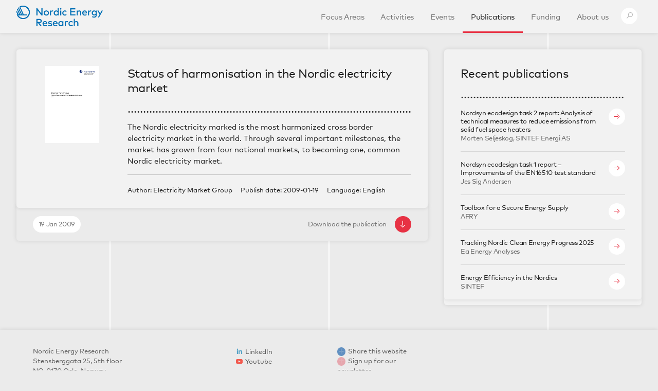

--- FILE ---
content_type: text/html; charset=UTF-8
request_url: https://www.nordicenergy.org/publications/status-of-harmonisation-in-the-nordic-electricity-market/
body_size: 7936
content:

<!doctype html>
<html lang="en-US" class="no-js">
<head>
    <meta charset="UTF-8">
    <meta name="viewport" content="width=device-width">
    <link rel="profile" href="http://gmpg.org/xfn/11">

    <title>Status of harmonisation in the Nordic electricity market &ndash; Nordic Energy Research</title>

    <meta property="og:type" content="website">
    <meta name="twitter:card" content="summary_large_image">

    <meta property="og:title" content="Status of harmonisation in the Nordic electricity market &ndash; Nordic Energy Research">
        <meta property="og:description" content="The Nordic electricity marked is the most harmonized cross border electricity market in the world. Through several important milestones, the market has grown from four national markets, to becoming one&hellip;">

            <meta property="og:image" content="https://www.nordicenergy.org/wordpress/wp-content/uploads/2012/01/emg_notat_2009_godkjent-723x1024.jpg">
    
    <link rel="shortcut icon" href="https://www.nordicenergy.org/wordpress/wp-content/themes/nordicenergy/assets/img/favicon-e2ec8720d0.png">
    <link rel="alternate" type="application/rss+xml" title="Nordic Energy Research &ndash; Articles" href="/article/feed/">
    <link rel="alternate" type="application/rss+xml" title="Nordic Energy Research &ndash; Publications" href="/publication/feed/">
    <link rel="alternate" type="application/rss+xml" title="Nordic Energy Research &ndash; Funding Calls" href="/call/feed/">
    <link rel="alternate" type="application/rss+xml" title="Nordic Energy Research &ndash; Indicators" href="/figure/feed/">

    <meta name='robots' content='max-image-preview:large' />
	<style>img:is([sizes="auto" i], [sizes^="auto," i]) { contain-intrinsic-size: 3000px 1500px }</style>
	<link rel='dns-prefetch' href='//cdn.polyfill.io' />
<link rel='dns-prefetch' href='//cdnjs.cloudflare.com' />
<link rel='dns-prefetch' href='//www.nordicenergy.org' />
<link rel='dns-prefetch' href='//fast.fonts.net' />
<link rel='stylesheet' id='wp-block-library-css' href='https://www.nordicenergy.org/wordpress/wp-includes/css/dist/block-library/style.min.css?ver=6.7.4' type='text/css' media='all' />
<style id='classic-theme-styles-inline-css' type='text/css'>
/*! This file is auto-generated */
.wp-block-button__link{color:#fff;background-color:#32373c;border-radius:9999px;box-shadow:none;text-decoration:none;padding:calc(.667em + 2px) calc(1.333em + 2px);font-size:1.125em}.wp-block-file__button{background:#32373c;color:#fff;text-decoration:none}
</style>
<style id='global-styles-inline-css' type='text/css'>
:root{--wp--preset--aspect-ratio--square: 1;--wp--preset--aspect-ratio--4-3: 4/3;--wp--preset--aspect-ratio--3-4: 3/4;--wp--preset--aspect-ratio--3-2: 3/2;--wp--preset--aspect-ratio--2-3: 2/3;--wp--preset--aspect-ratio--16-9: 16/9;--wp--preset--aspect-ratio--9-16: 9/16;--wp--preset--color--black: #000000;--wp--preset--color--cyan-bluish-gray: #abb8c3;--wp--preset--color--white: #ffffff;--wp--preset--color--pale-pink: #f78da7;--wp--preset--color--vivid-red: #cf2e2e;--wp--preset--color--luminous-vivid-orange: #ff6900;--wp--preset--color--luminous-vivid-amber: #fcb900;--wp--preset--color--light-green-cyan: #7bdcb5;--wp--preset--color--vivid-green-cyan: #00d084;--wp--preset--color--pale-cyan-blue: #8ed1fc;--wp--preset--color--vivid-cyan-blue: #0693e3;--wp--preset--color--vivid-purple: #9b51e0;--wp--preset--gradient--vivid-cyan-blue-to-vivid-purple: linear-gradient(135deg,rgba(6,147,227,1) 0%,rgb(155,81,224) 100%);--wp--preset--gradient--light-green-cyan-to-vivid-green-cyan: linear-gradient(135deg,rgb(122,220,180) 0%,rgb(0,208,130) 100%);--wp--preset--gradient--luminous-vivid-amber-to-luminous-vivid-orange: linear-gradient(135deg,rgba(252,185,0,1) 0%,rgba(255,105,0,1) 100%);--wp--preset--gradient--luminous-vivid-orange-to-vivid-red: linear-gradient(135deg,rgba(255,105,0,1) 0%,rgb(207,46,46) 100%);--wp--preset--gradient--very-light-gray-to-cyan-bluish-gray: linear-gradient(135deg,rgb(238,238,238) 0%,rgb(169,184,195) 100%);--wp--preset--gradient--cool-to-warm-spectrum: linear-gradient(135deg,rgb(74,234,220) 0%,rgb(151,120,209) 20%,rgb(207,42,186) 40%,rgb(238,44,130) 60%,rgb(251,105,98) 80%,rgb(254,248,76) 100%);--wp--preset--gradient--blush-light-purple: linear-gradient(135deg,rgb(255,206,236) 0%,rgb(152,150,240) 100%);--wp--preset--gradient--blush-bordeaux: linear-gradient(135deg,rgb(254,205,165) 0%,rgb(254,45,45) 50%,rgb(107,0,62) 100%);--wp--preset--gradient--luminous-dusk: linear-gradient(135deg,rgb(255,203,112) 0%,rgb(199,81,192) 50%,rgb(65,88,208) 100%);--wp--preset--gradient--pale-ocean: linear-gradient(135deg,rgb(255,245,203) 0%,rgb(182,227,212) 50%,rgb(51,167,181) 100%);--wp--preset--gradient--electric-grass: linear-gradient(135deg,rgb(202,248,128) 0%,rgb(113,206,126) 100%);--wp--preset--gradient--midnight: linear-gradient(135deg,rgb(2,3,129) 0%,rgb(40,116,252) 100%);--wp--preset--font-size--small: 13px;--wp--preset--font-size--medium: 20px;--wp--preset--font-size--large: 36px;--wp--preset--font-size--x-large: 42px;--wp--preset--spacing--20: 0.44rem;--wp--preset--spacing--30: 0.67rem;--wp--preset--spacing--40: 1rem;--wp--preset--spacing--50: 1.5rem;--wp--preset--spacing--60: 2.25rem;--wp--preset--spacing--70: 3.38rem;--wp--preset--spacing--80: 5.06rem;--wp--preset--shadow--natural: 6px 6px 9px rgba(0, 0, 0, 0.2);--wp--preset--shadow--deep: 12px 12px 50px rgba(0, 0, 0, 0.4);--wp--preset--shadow--sharp: 6px 6px 0px rgba(0, 0, 0, 0.2);--wp--preset--shadow--outlined: 6px 6px 0px -3px rgba(255, 255, 255, 1), 6px 6px rgba(0, 0, 0, 1);--wp--preset--shadow--crisp: 6px 6px 0px rgba(0, 0, 0, 1);}:where(.is-layout-flex){gap: 0.5em;}:where(.is-layout-grid){gap: 0.5em;}body .is-layout-flex{display: flex;}.is-layout-flex{flex-wrap: wrap;align-items: center;}.is-layout-flex > :is(*, div){margin: 0;}body .is-layout-grid{display: grid;}.is-layout-grid > :is(*, div){margin: 0;}:where(.wp-block-columns.is-layout-flex){gap: 2em;}:where(.wp-block-columns.is-layout-grid){gap: 2em;}:where(.wp-block-post-template.is-layout-flex){gap: 1.25em;}:where(.wp-block-post-template.is-layout-grid){gap: 1.25em;}.has-black-color{color: var(--wp--preset--color--black) !important;}.has-cyan-bluish-gray-color{color: var(--wp--preset--color--cyan-bluish-gray) !important;}.has-white-color{color: var(--wp--preset--color--white) !important;}.has-pale-pink-color{color: var(--wp--preset--color--pale-pink) !important;}.has-vivid-red-color{color: var(--wp--preset--color--vivid-red) !important;}.has-luminous-vivid-orange-color{color: var(--wp--preset--color--luminous-vivid-orange) !important;}.has-luminous-vivid-amber-color{color: var(--wp--preset--color--luminous-vivid-amber) !important;}.has-light-green-cyan-color{color: var(--wp--preset--color--light-green-cyan) !important;}.has-vivid-green-cyan-color{color: var(--wp--preset--color--vivid-green-cyan) !important;}.has-pale-cyan-blue-color{color: var(--wp--preset--color--pale-cyan-blue) !important;}.has-vivid-cyan-blue-color{color: var(--wp--preset--color--vivid-cyan-blue) !important;}.has-vivid-purple-color{color: var(--wp--preset--color--vivid-purple) !important;}.has-black-background-color{background-color: var(--wp--preset--color--black) !important;}.has-cyan-bluish-gray-background-color{background-color: var(--wp--preset--color--cyan-bluish-gray) !important;}.has-white-background-color{background-color: var(--wp--preset--color--white) !important;}.has-pale-pink-background-color{background-color: var(--wp--preset--color--pale-pink) !important;}.has-vivid-red-background-color{background-color: var(--wp--preset--color--vivid-red) !important;}.has-luminous-vivid-orange-background-color{background-color: var(--wp--preset--color--luminous-vivid-orange) !important;}.has-luminous-vivid-amber-background-color{background-color: var(--wp--preset--color--luminous-vivid-amber) !important;}.has-light-green-cyan-background-color{background-color: var(--wp--preset--color--light-green-cyan) !important;}.has-vivid-green-cyan-background-color{background-color: var(--wp--preset--color--vivid-green-cyan) !important;}.has-pale-cyan-blue-background-color{background-color: var(--wp--preset--color--pale-cyan-blue) !important;}.has-vivid-cyan-blue-background-color{background-color: var(--wp--preset--color--vivid-cyan-blue) !important;}.has-vivid-purple-background-color{background-color: var(--wp--preset--color--vivid-purple) !important;}.has-black-border-color{border-color: var(--wp--preset--color--black) !important;}.has-cyan-bluish-gray-border-color{border-color: var(--wp--preset--color--cyan-bluish-gray) !important;}.has-white-border-color{border-color: var(--wp--preset--color--white) !important;}.has-pale-pink-border-color{border-color: var(--wp--preset--color--pale-pink) !important;}.has-vivid-red-border-color{border-color: var(--wp--preset--color--vivid-red) !important;}.has-luminous-vivid-orange-border-color{border-color: var(--wp--preset--color--luminous-vivid-orange) !important;}.has-luminous-vivid-amber-border-color{border-color: var(--wp--preset--color--luminous-vivid-amber) !important;}.has-light-green-cyan-border-color{border-color: var(--wp--preset--color--light-green-cyan) !important;}.has-vivid-green-cyan-border-color{border-color: var(--wp--preset--color--vivid-green-cyan) !important;}.has-pale-cyan-blue-border-color{border-color: var(--wp--preset--color--pale-cyan-blue) !important;}.has-vivid-cyan-blue-border-color{border-color: var(--wp--preset--color--vivid-cyan-blue) !important;}.has-vivid-purple-border-color{border-color: var(--wp--preset--color--vivid-purple) !important;}.has-vivid-cyan-blue-to-vivid-purple-gradient-background{background: var(--wp--preset--gradient--vivid-cyan-blue-to-vivid-purple) !important;}.has-light-green-cyan-to-vivid-green-cyan-gradient-background{background: var(--wp--preset--gradient--light-green-cyan-to-vivid-green-cyan) !important;}.has-luminous-vivid-amber-to-luminous-vivid-orange-gradient-background{background: var(--wp--preset--gradient--luminous-vivid-amber-to-luminous-vivid-orange) !important;}.has-luminous-vivid-orange-to-vivid-red-gradient-background{background: var(--wp--preset--gradient--luminous-vivid-orange-to-vivid-red) !important;}.has-very-light-gray-to-cyan-bluish-gray-gradient-background{background: var(--wp--preset--gradient--very-light-gray-to-cyan-bluish-gray) !important;}.has-cool-to-warm-spectrum-gradient-background{background: var(--wp--preset--gradient--cool-to-warm-spectrum) !important;}.has-blush-light-purple-gradient-background{background: var(--wp--preset--gradient--blush-light-purple) !important;}.has-blush-bordeaux-gradient-background{background: var(--wp--preset--gradient--blush-bordeaux) !important;}.has-luminous-dusk-gradient-background{background: var(--wp--preset--gradient--luminous-dusk) !important;}.has-pale-ocean-gradient-background{background: var(--wp--preset--gradient--pale-ocean) !important;}.has-electric-grass-gradient-background{background: var(--wp--preset--gradient--electric-grass) !important;}.has-midnight-gradient-background{background: var(--wp--preset--gradient--midnight) !important;}.has-small-font-size{font-size: var(--wp--preset--font-size--small) !important;}.has-medium-font-size{font-size: var(--wp--preset--font-size--medium) !important;}.has-large-font-size{font-size: var(--wp--preset--font-size--large) !important;}.has-x-large-font-size{font-size: var(--wp--preset--font-size--x-large) !important;}
:where(.wp-block-post-template.is-layout-flex){gap: 1.25em;}:where(.wp-block-post-template.is-layout-grid){gap: 1.25em;}
:where(.wp-block-columns.is-layout-flex){gap: 2em;}:where(.wp-block-columns.is-layout-grid){gap: 2em;}
:root :where(.wp-block-pullquote){font-size: 1.5em;line-height: 1.6;}
</style>
<link rel='stylesheet' id='fonts.css-css' href='//fast.fonts.net/cssapi/6c9bb3c2-2870-4f69-b923-8bea740cfb3c.css' type='text/css' media='all' />
<link rel='stylesheet' id='app.css-css' href='https://www.nordicenergy.org/wordpress/wp-content/themes/nordicenergy/assets/css/app-8342466c57.css' type='text/css' media='all' />
<script type="text/javascript" src="https://cdn.polyfill.io/v2/polyfill.min.js?features=es5,blissfuljs,Array.prototype.find,Array.prototype.every,Element.prototype.matches&amp;unknown=polyfill" id="polyfill.io-js"></script>
<script type="text/javascript" src="https://cdnjs.cloudflare.com/ajax/libs/blissfuljs/1.0.2/bliss.min.js" id="blissful.js-js"></script>
<script type="text/javascript" src="https://cdnjs.cloudflare.com/ajax/libs/masonry/4.1.1/masonry.pkgd.min.js" id="masonry.js-js"></script>
<script type="text/javascript" src="https://cdnjs.cloudflare.com/ajax/libs/Chart.js/2.4.0/Chart.min.js" id="chart.js-js"></script>
<script type="text/javascript" src="https://cdnjs.cloudflare.com/ajax/libs/fluidvids.js/2.4.1/fluidvids.min.js" id="fluidvids.js-js"></script>
<script type="text/javascript" src="https://cdnjs.cloudflare.com/ajax/libs/jquery.imagesloaded/4.1.4/imagesloaded.pkgd.min.js" id="imagesloaded.js-js"></script>
<script type="text/javascript" src="https://www.nordicenergy.org/wordpress/wp-content/themes/nordicenergy/assets/js/libs/modernizr-4598336d9c.js" id="modernizr.js-js"></script>
<link rel="canonical" href="https://www.nordicenergy.org/publications/status-of-harmonisation-in-the-nordic-electricity-market/" />
<!-- Matomo -->
<script>
  var _paq = window._paq = window._paq || [];
  /* tracker methods like "setCustomDimension" should be called before "trackPageView" */
  _paq.push(['trackPageView']);
  _paq.push(['enableLinkTracking']);
  (function() {
    var u="//nordicenergy.org/matomo/";
    _paq.push(['setTrackerUrl', u+'matomo.php']);
    _paq.push(['setSiteId', '1']);
    var d=document, g=d.createElement('script'), s=d.getElementsByTagName('script')[0];
    g.async=true; g.src=u+'matomo.js'; s.parentNode.insertBefore(g,s);
  })();
</script>
<!-- End Matomo Code -->
<meta name="twitter:partner" content="tfwp" />
<meta name="twitter:card" content="summary" /><meta name="twitter:title" content="Status of harmonisation in the Nordic electricity market" /><meta name="twitter:image" content="https://www.nordicenergy.org/wordpress/wp-content/uploads/2012/01/emg_notat_2009_godkjent.jpg" />
		<style type="text/css" id="wp-custom-css">
			form.BodyOverlay-box.BodyOverlay-box--newsletter {
    background: white;
    padding: 80px 100px;
    box-shadow: 0px 30px 40px 0 rgba(0, 0, 0, 0.5);
    border-radius: 20px;
}

.BodyOverlay-boxButton { border: 1px solid rgba(0,0,0,0.4);}

.BodyOverlay-boxButton:hover {
	transition: box-shadow 200ms ease-in-out;
    box-shadow: 0px 3px 10px 0 rgba(0, 0, 0, 0.2);
}

.BodyOverlay-fauxCheckbox {
	border: 1px solid rgba(0,0,0,0.4);
}
.BodyOverlay-fauxCheckbox:hover {
	transition: box-shadow 200ms ease-in-out;
	box-shadow: 0px 3px 10px 0 rgba(0, 0, 0, 0.1);
}		</style>
		</head>

<body class="publication-template-default single single-publication postid-1146">
    <div class="PageWrapper">

        <header class="Header">
            <div class="Header-wrapper">
                <h1 class="Header-logo">
                    <a href="https://www.nordicenergy.org">
                                                    <img class="Logo" src="https://www.nordicenergy.org/wordpress/wp-content/themes/nordicenergy/assets/img/norden-logo-d3b5fb1a71.svg" alt="Nordic Energy Research logo">
                            <span class="u-hidden">Nordic Energy Research</span>
                                            </a>
                </h1>

                <input class="u-hidden" id="Header-menuToggle" type="checkbox">

                <nav class="MainNav">
                    <div class="MainNav-wrapper">
                        
                                <a class="MainNav-link " href="https://www.nordicenergy.org/focus-areas/">
                                    Focus Areas                                </a>
                            
                                <a class="MainNav-link " href="https://www.nordicenergy.org/programmes/">
                                    Activities                                </a>
                            
                                <a class="MainNav-link " href="https://www.nordicenergy.org/events/">
                                    Events                                </a>
                            
                                <a class="MainNav-link is-active" href="https://www.nordicenergy.org/publications/">
                                    Publications                                </a>
                            
                                <a class="MainNav-link " href="https://www.nordicenergy.org/funding/">
                                    Funding                                </a>
                            
                                <a class="MainNav-link " href="https://www.nordicenergy.org/about-us/">
                                    About us                                </a>
                            
                        <label class="MainNav-menuBtn Icon Icon--menu" for="Header-menuToggle"></label>

                        <a href="#search" class="MainNav-link MainNav-link--search MainNav-link--icon">
                            <span class="MainNav-searchLinkIcon Icon Icon--search"></span>
                            <span class="u-hidden">Search</span>
                        </a>

                                            </div>
                </nav>
            </div>
        </header>

<div class="GridContainer">
    <div class="Grid">

        
            <article class="Column Column--main" id="status-of-harmonisation-in-the-nordic-electricity-market">

                <div class="Card GridItem">
                    <div class="Card-wrapper Card-wrapper--noShadow">
                        <div class="CardContent CardContent--wide">
                            <div class="CardContent-column CardContent-column--image">
                                
                                                                <div class="CardImage">
                                    <img class="CardImage-thumbnail" src="https://www.nordicenergy.org/wordpress/wp-content/uploads/2012/01/emg_notat_2009_godkjent-723x1024.jpg" srcset="https://www.nordicenergy.org/wordpress/wp-content/uploads/2012/01/emg_notat_2009_godkjent-723x1024.jpg 723w, https://www.nordicenergy.org/wordpress/wp-content/uploads/2012/01/emg_notat_2009_godkjent-211x300.jpg 211w, https://www.nordicenergy.org/wordpress/wp-content/uploads/2012/01/emg_notat_2009_godkjent-139x198.jpg 139w, https://www.nordicenergy.org/wordpress/wp-content/uploads/2012/01/emg_notat_2009_godkjent-89x126.jpg 89w, https://www.nordicenergy.org/wordpress/wp-content/uploads/2012/01/emg_notat_2009_godkjent-225x318.jpg 225w, https://www.nordicenergy.org/wordpress/wp-content/uploads/2012/01/emg_notat_2009_godkjent-234x331.jpg 234w, https://www.nordicenergy.org/wordpress/wp-content/uploads/2012/01/emg_notat_2009_godkjent-540x764.jpg 540w, https://www.nordicenergy.org/wordpress/wp-content/uploads/2012/01/emg_notat_2009_godkjent-387x547.jpg 387w, https://www.nordicenergy.org/wordpress/wp-content/uploads/2012/01/emg_notat_2009_godkjent.jpg 826w" sizes="(min-width: 400px) 80vw, (min-width: 640px) 40vw, (min-width: 800px) 25vw, (min-width: 1100px) 16vw, (min-width: 1380px) 12vw, (min-width: 1380px) 200px, 90vw" alt="" width="723" height="1024">
                                </div>
                                
                            </div>

                            <div class="CardContent-column">
                                <div class="PostContent-header PostContent-header--noMargin">
                                    <h2 class="Card-heading">Status of harmonisation in the Nordic electricity market</h2>
                                    <canvas class="DottedHr"></canvas>
                                </div>

                                <div class="PostContent-container PostContent-container--noMargin">
                                    <p>The Nordic electricity marked is the most harmonized cross border electricity market in the world. Through several important milestones, the market has grown from four national markets, to becoming one, common Nordic electricity market.</p>
                                </div>

                                
                                <div class="PostContent-footer PostContent-footer--flex">
                                    <div>
                                        <span>Author:</span>
                                        <span class="u-marginRight">
                                            Electricity Market Group                                        </span>
                                    </div>

                                    <div>
                                        <span>Publish date:</span>
                                        <span class="u-marginRight">
                                            2009-01-19                                        </span>
                                    </div>

                                    <div>
                                        <span>Language:</span>
                                        <span class="u-marginRight">
                                            English                                        </span>
                                    </div>
                                </div>
                            </div>
                        </div>
                    </div>

                    <div class="PostFooter CardFooter">
                        <time>
                            <div class="SmallCircle CardData CardData--wide">
                                19 Jan 2009                            </div>
                        </time>

                        
                                                    <div class="PostLink-wrapper u-floatRight">
                                <a href="https://www.nordicenergy.org/wordpress/wp-content/uploads/2006/01/emg_notat_2009_godkjent.pdf" target="_blank">
                                    <span class="PostLink-content">Download <span class="u-hideNarrow">the publication</span></span>
                                    <span class="SmallCircle Icon Icon--publicationsColorFull Icon--arrowDown"></span>
                                </a>
                            </div>
                                            </div>
                </div>

            </article>

        
        <div class="Column Column--secondary">
            <div class="GridItem GridItem--secondary">

                <div class="Card-wrapper Card-wrapper--publications">
                    <div class="CardContent">
                        <h2 class="Card-heading">Recent publications</h2>

                        <canvas class="DottedHr"></canvas>

                        <ul class="CardList">
                            
                                <li class="CardList-item">
                                    <a href="https://www.nordicenergy.org/publications/nordsyn-ecodesign-task-2-report-analysis-of-technical-measures-to-reduce-emissions-from-solid-fuel-space-heaters/" class="CardList-link">
                                        <div class="CardList-textWrapper">
                                            <h5 class="CardList-heading">Nordsyn ecodesign task 2 report: Analysis of technical measures to reduce emissions from solid fuel space heaters</h5>

                                            <div class="CardList-excerpt">
                                                Morten Seljeskog, SINTEF Energi AS                                            </div>
                                        </div>
                                        <span class="SmallCircle Icon Icon--publicationsColor CardList-icon Icon--arrowRight"></span>
                                    </a>
                                </li>

                            
                                <li class="CardList-item">
                                    <a href="https://www.nordicenergy.org/publications/nordsyn-ecodesign-task-1-report-improvements-of-the-en16510-test-standard/" class="CardList-link">
                                        <div class="CardList-textWrapper">
                                            <h5 class="CardList-heading">Nordsyn ecodesign task 1 report &#8211; Improvements of the EN16510 test standard</h5>

                                            <div class="CardList-excerpt">
                                                Jes Sig Andersen                                            </div>
                                        </div>
                                        <span class="SmallCircle Icon Icon--publicationsColor CardList-icon Icon--arrowRight"></span>
                                    </a>
                                </li>

                            
                                <li class="CardList-item">
                                    <a href="https://www.nordicenergy.org/publications/toolbox-for-a-secure-energy-supply/" class="CardList-link">
                                        <div class="CardList-textWrapper">
                                            <h5 class="CardList-heading">Toolbox for a Secure Energy Supply</h5>

                                            <div class="CardList-excerpt">
                                                AFRY                                            </div>
                                        </div>
                                        <span class="SmallCircle Icon Icon--publicationsColor CardList-icon Icon--arrowRight"></span>
                                    </a>
                                </li>

                            
                                <li class="CardList-item">
                                    <a href="https://www.nordicenergy.org/publications/tracking-nordic-clean-energy-progress-2025/" class="CardList-link">
                                        <div class="CardList-textWrapper">
                                            <h5 class="CardList-heading">Tracking Nordic Clean Energy Progress 2025</h5>

                                            <div class="CardList-excerpt">
                                                Ea Energy Analyses                                            </div>
                                        </div>
                                        <span class="SmallCircle Icon Icon--publicationsColor CardList-icon Icon--arrowRight"></span>
                                    </a>
                                </li>

                            
                                <li class="CardList-item">
                                    <a href="https://www.nordicenergy.org/publications/energy-efficiency-in-the-nordics/" class="CardList-link">
                                        <div class="CardList-textWrapper">
                                            <h5 class="CardList-heading">Energy Efficiency in the Nordics</h5>

                                            <div class="CardList-excerpt">
                                                SINTEF                                            </div>
                                        </div>
                                        <span class="SmallCircle Icon Icon--publicationsColor CardList-icon Icon--arrowRight"></span>
                                    </a>
                                </li>

                                                    </ul>
                    </div>

                    <div class="CardFooter CardFooter--empty"></div>
                </div>

            </div>
        </div>

    </div>
</div>

    <!-- Close .PageWrapper -->
    </div>

    <footer class="Footer">
        <div class="Footer-wrapper">
            <div class="Footer-column vcard">
                <div class="org">Nordic Energy Research</div>
                <div class="adr">
                    <div class="street-address">Stensberggata 25, 5th floor</div>
                    <div>NO-0170 Oslo, Norway</div>
                    <div><abbr title="Organisation number">Org. no</abbr>: 984809255</div>
                </div>
            </div>

            <div class="Footer-column">
                            </div>

            <div class="Footer-column">
                
                
                                    <div class="Footer-linkWrapper">
                        <span class="Footer-icon u-colorLinkedin Icon Icon--linkedIn"></span>
                        <a class="Footer-link" target="_blank" href="https://www.linkedin.com/company/nordic-energy-research">LinkedIn</a>
                    </div>
                
                                    <div class="Footer-linkWrapper">
                        <span class="Footer-icon">
                            <svg viewBox="0 0 461.001 461.001"><path d="M365.257 67.393H95.744C42.866 67.393 0 110.259 0 163.137v134.728c0 52.878 42.866 95.744 95.744 95.744h269.513c52.878 0 95.744-42.866 95.744-95.744V163.137c0-52.878-42.866-95.744-95.744-95.744zm-64.751 169.663-126.06 60.123c-3.359 1.602-7.239-.847-7.239-4.568V168.607c0-3.774 3.982-6.22 7.348-4.514l126.06 63.881c3.748 1.899 3.683 7.274-.109 9.082z" style="fill:#f61c0d"/></svg>
                        </span>
                        <a class="Footer-link" target="_blank" href="https://www.youtube.com/user/NordicEnergyResearch">Youtube</a>
                    </div>
                            </div>

            <div class="Footer-column">
                <div>
                    <span class="Footer-icon Footer-icon--share Icon Icon--plus"></span>
                    <a class="Footer-link" href="#share">Share this website</a>
                </div>
                <div>
                    <span class="Footer-icon Footer-icon--related Icon Icon--plus"></span>
                    <a class="Footer-link" href="/newsletter">Sign up for our newsletter</a>
                </div>
            </div>
        </div>
    </footer>

    <div class="Search BodyOverlay" id="search">
        <form class="BodyOverlay-box" action="/">
            
            
            <input class="BodyOverlay-input BodyOverlay-input--search" name="s" placeholder="Search..." type="search">
            <button class="BodyOverlay-button BodyOverlay-button--search Icon Icon--search" type="submit">
                <span class="u-hidden">Search</span>
            </button>
        </form>

        <button class="BodyOverlay-close" type="button">
            Close search
            <span class="BodyOverlay-closeIcon Icon Icon--close"></span>
        </button>
    </div>

    <div class="SharePage BodyOverlay" id="share">
        <div class="BodyOverlay-box BodyOverlay-box--share">
            <div class="SharePage-button">
                <a class="BigCircle js-emailShareLink" href="#" target="_blank">
                    <div class="BigCircle-icon Icon Icon--emailColor">
                        <span class="Icon Icon--email"></span>
                    </div>
                </a>
            </div>
            <div class="SharePage-button">
                <a class="BigCircle js-twitterShareLink" href="#" target="_blank">
                    <div class="BigCircle-icon Icon Icon--twitterColor">
                        <span class="Icon Icon--twitter"></span>
                    </div>
                </a>
            </div>
            <div class="SharePage-button">
                <a class="BigCircle js-linkedInShareLink" href="#" target="_blank">
                    <div class="BigCircle-icon Icon Icon--linkedInColor">
                        <span class="Icon Icon--linkedIn"></span>
                    </div>
                </a>
            </div>
            <div class="SharePage-button">
                <a class="BigCircle js-facebookShareLink" href="#" target="_blank">
                    <div class="BigCircle-icon Icon Icon--facebookColor">
                        <span class="Icon Icon--facebook"></span>
                    </div>
                </a>
            </div>
        </div>

        <button class="BodyOverlay-close" type="button">
            Close overlay
            <span class="BodyOverlay-closeIcon Icon Icon--close"></span>
        </button>
    </div>

    <div class="NewsletterSignupOverlay BodyOverlay" id="newsletter">
        <form class="BodyOverlay-box BodyOverlay-box--newsletter" action="https://www.nordicenergy.org/wp-json/newsletter/v1/register/" method="POST">
            <h3 class="BodyOverlay-heading">Sign up for our newsletter</h3>

            <input class="BodyOverlay-input BodyOverlay-input--newsletter" name="email" placeholder="my.email@address.com" type="email" required>

            <label class="BodyOverlay-label">
                <span>I agree to the <a href="https://www.nordicenergy.org/wordpress/wp-content/uploads/2025/08/Data-protection-policy-GDPR.pdf" target="_blank" rel="noopener">Data Protection Policy</a></span>
                <input class="BodyOverlay-checkbox" name="agree_to_Data_Protection_Policy" required type="checkbox">
                <span class="SmallCircle BodyOverlay-fauxCheckbox Icon Icon--checkmark"></span>
            </label>

            <div class="BodyOverlay-boxFooter">
                <button class="BodyOverlay-boxButton BodyOverlay-boxButton--solid">
                    <span class="BodyOverlay-boxButtonIcon BodyOverlay-boxButtonIcon--email Icon Icon--checkmark"></span>
                    <span class="BodyOverlay-boxButtonText">Subscribe</span>
                </button>
            </div>
        </form>

        <button class="BodyOverlay-close" type="button">
            Close overlay
            <span class="BodyOverlay-closeIcon Icon Icon--close"></span>
        </button>
    </div>

    <div class="PrivacyPolicy BodyOverlay" id="privacy-policy">
        <div class="BodyOverlay-box BodyOverlay-box--small">
            <div class="BodyOverlay-textBody">
                            </div>

            <div class="BodyOverlay-boxFooter">
                <button class="BodyOverlay-boxButton" type="button">
                    Close overlay
                </button>

                <button class="BodyOverlay-boxButton BodyOverlay-boxButton--solid js-acceptPrivacyPolicy" type="button">
                    <span class="BodyOverlay-boxButtonIcon BodyOverlay-boxButtonIcon--checkmark Icon Icon--checkmark"></span>
                    Accept &amp; close
                </button>
            </div>
        </div>

        <button class="BodyOverlay-close" type="button">
            Close overlay
            <span class="BodyOverlay-closeIcon Icon Icon--close"></span>
        </button>
    </div>

    <!-- Matomo --><script>
(function () {
function initTracking() {
var _paq = window._paq = window._paq || [];
_paq.push(['trackPageView']);_paq.push(['enableLinkTracking']);_paq.push(['alwaysUseSendBeacon']);_paq.push(['setTrackerUrl', "\/\/www.nordicenergy.org\/wordpress\/wp-content\/plugins\/matomo\/app\/matomo.php"]);_paq.push(['setSiteId', '1']);var d=document, g=d.createElement('script'), s=d.getElementsByTagName('script')[0];
g.type='text/javascript'; g.async=true; g.src="\/\/www.nordicenergy.org\/wordpress\/wp-content\/uploads\/matomo\/matomo.js"; s.parentNode.insertBefore(g,s);
}
if (document.prerendering) {
	document.addEventListener('prerenderingchange', initTracking, {once: true});
} else {
	initTracking();
}
})();
</script>
<!-- End Matomo Code --><script type="text/javascript" src="https://www.nordicenergy.org/wordpress/wp-content/themes/nordicenergy/assets/js/app-b242e53d05.js" id="app.js-js"></script>

            <script>
            (function(i,s,o,g,r,a,m){i['GoogleAnalyticsObject']=r;i[r]=i[r]||function(){
            (i[r].q=i[r].q||[]).push(arguments)},i[r].l=1*new Date();a=s.createElement(o),
            m=s.getElementsByTagName(o)[0];a.async=1;a.src=g;m.parentNode.insertBefore(a,m)
            })(window,document,'script','https://www.google-analytics.com/analytics.js','ga');

            ga('create', 'UA-2086157-1', 'auto');
            ga('send', 'pageview');
        </script>
    </body>
</html>


--- FILE ---
content_type: text/css
request_url: https://www.nordicenergy.org/wordpress/wp-content/themes/nordicenergy/assets/css/app-8342466c57.css
body_size: 27826
content:
@charset "UTF-8";@font-face{font-family:Mark W01 Light;src:url(../fonts/5423562/a8abc20c-6ce3-48be-b25e-41ae3c6e0379-662f8ac52f.eot?#iefix);src:url(../fonts/5423562/a8abc20c-6ce3-48be-b25e-41ae3c6e0379-662f8ac52f.eot?#iefix) format("eot"),url(../fonts/5423562/3d82d7a7-de70-4f67-85f4-78342de5fedb-af9e3edc12.woff2) format("woff2"),url(../fonts/5423562/23acf083-b36e-4baf-aabc-4935a5c4bdce-cf7149c101.woff) format("woff"),url(../fonts/5423562/caf2b644-efc2-495e-af03-3b385d7de014-1c53393e35.ttf) format("truetype")}@font-face{font-family:Mark W01 Book;src:url(../fonts/5423523/3805eba7-24c2-41ba-91d2-8fa5db02bc00-995092c837.eot?#iefix);src:url(../fonts/5423523/3805eba7-24c2-41ba-91d2-8fa5db02bc00-995092c837.eot?#iefix) format("eot"),url(../fonts/5423523/e6beefbb-4014-4efa-961b-7762af9aefef-c7f81325ce.woff2) format("woff2"),url(../fonts/5423523/5b4bd9d6-75be-4d76-8292-7f6434b9e997-f915375de7.woff) format("woff"),url(../fonts/5423523/d049afa3-baf5-4612-abf2-852763051b9c-122feeaa7f.ttf) format("truetype")}@font-face{font-family:Mark W01 Medium;src:url(../fonts/5423451/36390511-9c88-42f2-890f-1ae4b1e7dd70-846243e15a.eot?#iefix);src:url(../fonts/5423451/36390511-9c88-42f2-890f-1ae4b1e7dd70-846243e15a.eot?#iefix) format("eot"),url(../fonts/5423451/72d3aeb4-7402-40d6-a945-34360316b980-12aeeedeaf.woff2) format("woff2"),url(../fonts/5423451/f17f16a9-09cc-4170-a039-5f47a4948438-029aae9ae4.woff) format("woff"),url(../fonts/5423451/340db581-50b2-4783-8f40-db42ea764bda-9d7e617b3e.ttf) format("truetype")}@font-face{font-family:Mark W01 Bold;src:url(../fonts/5423411/8706c0b6-b423-44f7-ae1a-dd0aabd8a542-947fe91fd2.eot?#iefix);src:url(../fonts/5423411/8706c0b6-b423-44f7-ae1a-dd0aabd8a542-947fe91fd2.eot?#iefix) format("eot"),url(../fonts/5423411/41c8162d-c2a6-49b0-8139-8bebab187588-0667149905.woff2) format("woff2"),url(../fonts/5423411/4fe94f2e-7892-4785-9663-0350a7adf8c0-d09c020bda.woff) format("woff"),url(../fonts/5423411/3a7daddb-0a78-4734-a699-6fe08d0e8b99-04da240080.ttf) format("truetype")}
/*! normalize.css v4.1.1 | MIT License | github.com/necolas/normalize.css */html{font-family:sans-serif;-ms-text-size-adjust:100%;-webkit-text-size-adjust:100%}article,aside,details,figcaption,figure,footer,header,main,menu,nav,section,summary{display:block}audio,canvas,progress,video{display:inline-block}audio:not([controls]){display:none;height:0}progress{vertical-align:baseline}[hidden],template{display:none}a{background-color:rgba(0,0,0,0);-webkit-text-decoration-skip:objects}a:active,a:hover{outline-width:0}abbr[title]{border-bottom:none;text-decoration:underline;-webkit-text-decoration:underline dotted;text-decoration:underline dotted}b,strong{font-weight:inherit;font-weight:bolder}dfn{font-style:italic}h1{font-size:2em;margin:.67em 0}mark{background-color:#ff0;color:#000}small{font-size:80%}sub,sup{font-size:75%;line-height:0;position:relative;vertical-align:baseline}sub{bottom:-.25em}sup{top:-.5em}img{border-style:none}svg:not(:root){overflow:hidden}code,kbd,pre,samp{font-family:monospace,monospace;font-size:1em}figure{margin:1em 40px}hr{-webkit-box-sizing:content-box;box-sizing:content-box;height:0;overflow:visible}button,input,optgroup,select,textarea{font:inherit;margin:0}optgroup{font-weight:700}button,input{overflow:visible}button,select{text-transform:none}[type=reset],[type=submit],button,html [type=button]{-webkit-appearance:button}[type=button]::-moz-focus-inner,[type=reset]::-moz-focus-inner,[type=submit]::-moz-focus-inner,button::-moz-focus-inner{border-style:none;padding:0}[type=button]:-moz-focusring,[type=reset]:-moz-focusring,[type=submit]:-moz-focusring,button:-moz-focusring{outline:1px dotted ButtonText}fieldset{border:1px solid silver;margin:0 2px;padding:.35em .625em .75em}legend{-webkit-box-sizing:border-box;box-sizing:border-box;color:inherit;display:table;max-width:100%;padding:0;white-space:normal}textarea{overflow:auto}[type=checkbox],[type=radio]{-webkit-box-sizing:border-box;box-sizing:border-box;padding:0}[type=number]::-webkit-inner-spin-button,[type=number]::-webkit-outer-spin-button{height:auto}[type=search]{-webkit-appearance:textfield;outline-offset:-2px}[type=search]::-webkit-search-cancel-button,[type=search]::-webkit-search-decoration{-webkit-appearance:none}::-webkit-input-placeholder{color:inherit;opacity:.54}::-webkit-file-upload-button{-webkit-appearance:button;font:inherit}*{-webkit-box-sizing:border-box;box-sizing:border-box;margin:0;padding:0}.GridContainer{padding-left:2.1333333333rem}@media (max-width:1350px){.GridContainer{padding-left:0}}.GridContainer--flagship{background-image:-webkit-gradient(linear,left top,left bottom,from(rgba(26,26,26,.095)),color-stop(1em,rgba(26,26,26,0)));background-image:-o-linear-gradient(top,rgba(26,26,26,.095),rgba(26,26,26,0) 1em);background-image:linear-gradient(180deg,rgba(26,26,26,.095),rgba(26,26,26,0) 1em);padding-top:2.1333333333rem}.flagship-flex4res .GridContainer--flagship,.flagship-negative-co2 .GridContainer--flagship,.flagship-project-shift .GridContainer--flagship,.search.term-flex4res .GridContainer--flagship,.search.term-negative-co2 .GridContainer--flagship,.search.term-project-shift .GridContainer--flagship{background-color:#f7f7f7}.Grid{margin-left:1.0666666667rem;max-width:1350px;padding:2.1333333333rem 0 1.0666666667rem;position:relative}@media (min-width:640px) and (max-width:1350px){.Grid{margin-left:2.1333333333rem}}@media (min-width:1350px){.Grid{margin:0 auto}}.Grid:after{clear:both;content:"";display:table}body.home .Grid{max-width:1680px}.Grid--noLines{background-image:none}.Grid--first{padding-bottom:0}.Grid--second{padding-top:0}.Grid--ensureViewportHeight{min-height:90vh}@media (max-width:1100px){.Grid--orderableCols{display:-webkit-box;display:-ms-flexbox;display:flex;-webkit-box-orient:vertical;-webkit-box-direction:normal;-ms-flex-direction:column;flex-direction:column}}.GridItem{float:left;padding:0 1.0666666667rem 1.0666666667rem 0;width:100%}@media (min-width:640px){.GridItem{padding:0 2.1333333333rem 2.1333333333rem 0}}@media (min-width:800px) and (max-width:1100px){.GridItem--secondary{float:left;padding-right:2em;width:50%}}@media (min-width:800px){.GridItem--oneCol{width:50%}}@media (min-width:1100px){.GridItem--oneCol{width:33.3333333333%}}@media (min-width:1450px){.home .GridItem--oneCol{width:25%}}@media (min-width:800px){.GridItem--half{width:50%}}@media (min-width:1100px){.GridItem--twoCol{width:66.6666666667%}}@media (min-width:1450px){.home .GridItem--twoCol{width:50%}}.Column,.GridItem--threeCol{width:100%}.Column{padding-bottom:0}.Column:after{clear:both;content:"";display:table}@media (min-width:1100px){.Column--main{float:left;width:66.6666666667%}}@media (min-width:1100px){.Column--secondary{float:left}}@media (min-width:800px) and (max-width:1100px){.Column--secondary{padding-right:0}}@media (min-width:1100px){.Column--secondary{width:33.3333333333%}}.Header{background-color:#f2f2f2;-webkit-box-shadow:0 0 .5333333333rem rgba(26,26,26,.12);box-shadow:0 0 .5333333333rem rgba(26,26,26,.12);font-family:Mark W01 Book,Arial,sans-serif;position:-webkit-sticky;position:sticky;top:0;z-index:21}body.admin-bar .Header{top:32px}@media (max-width:782px){body.admin-bar .Header{top:46px}}@media (max-width:600px){body.admin-bar .Header{top:0}}.Header-wrapper{-webkit-box-align:center;-ms-flex-align:center;align-items:center;display:-webkit-box;display:-ms-flexbox;display:flex;margin:0 auto;overflow:hidden}@media (min-width:900px){.Header-wrapper{padding-right:2.1333333333rem}}@media (min-width:1450px){.Header-wrapper{padding-right:1.0666666667rem}}.Header-logo{-webkit-box-flex:1;-ms-flex:1;flex:1;font-family:Mark W01 Book,Arial,sans-serif;font-size:1em;font-weight:400;margin:0 0 0 1.0666666667rem;padding:0}@media (min-width:900px){.Header-logo{margin:0 2.1333333333rem}}.Header-logo>a{-webkit-box-align:center;-ms-flex-align:center;align-items:center;display:-webkit-inline-box;display:-ms-inline-flexbox;display:inline-flex}.Logo{height:2.6666666667rem;margin-right:1.0666666667rem;width:auto}.Logo--icon{float:left;font-size:3.8em;height:auto;line-height:1}.flagship-project-shift .Logo--icon,.search.term-project-shift .Logo--icon{color:#ef491f}.flagship-negative-co2 .Logo--icon,.search.term-negative-co2 .Logo--icon{color:#0f8f44}.flagship-flex4res .Logo--icon,.search.term-flex4res .Logo--icon{color:#5251a4}.Logo-text{float:left}.MainNav{-ms-flex-item-align:end;align-self:flex-end}@media (min-width:900px){.MainNav{display:-webkit-box;display:-ms-flexbox;display:flex}}@media (max-width:900px){#Header-menuToggle:checked~.MainNav{background-color:#f7f7f7;bottom:0;display:block;left:0;overflow:auto;position:fixed;right:0;text-align:center;top:0;z-index:1000}#Header-menuToggle:checked~.MainNav .MainNav-wrapper{display:-webkit-box;display:-ms-flexbox;display:flex;-webkit-box-orient:vertical;-webkit-box-direction:normal;-ms-flex-direction:column;flex-direction:column;height:100%;-webkit-box-pack:center;-ms-flex-pack:center;justify-content:center;min-height:40em;padding-top:4.2666666667rem}#Header-menuToggle:checked~.MainNav .MainNav-menuBtn{-webkit-box-shadow:none;box-shadow:none;position:absolute;right:0;top:0;z-index:1001}.flagship-theme #Header-menuToggle:checked~.MainNav .MainNav-menuBtn{color:#212121}#Header-menuToggle:checked~.MainNav .MainNav-link{display:block}}.MainNav-menuBtn{background-color:hsla(0,0%,100%,.1);-webkit-box-shadow:0 0 .5333333333rem rgba(26,26,26,.12);box-shadow:0 0 .5333333333rem rgba(26,26,26,.12);cursor:pointer;display:block;font-size:32px;height:4.2666666667rem;line-height:2.1333333333;padding:0 .5333333333rem;text-align:center;width:4.2666666667rem}@media (min-width:740px){.MainNav-menuBtn{padding:0 1.0666666667rem}}@media (min-width:900px){.MainNav-menuBtn{display:none}}.MainNav-link{border-bottom:3px solid rgba(0,0,0,0);display:none;font-size:1.85em;height:4.2666666667rem;letter-spacing:-.0225em;line-height:2.3063063063;opacity:.6;padding:0 .5333333333rem;text-align:center;-webkit-transition-duration:.1s;-o-transition-duration:.1s;transition-duration:.1s;-webkit-transition-property:opacity,border-color;-o-transition-property:opacity,border-color;transition-property:opacity,border-color;-webkit-transition-timing-function:linear;-o-transition-timing-function:linear;transition-timing-function:linear}@media (max-width:900px){.MainNav-link{color:#212121}}@media (min-width:900px){.MainNav-link{display:block;float:left;font-size:.875em;line-height:4.8761904762;padding:0 1.0666666667rem;width:auto}.flagship-theme .MainNav-link,.search.tax-flagships .MainNav-link{opacity:.8}}@media (min-width:1200px){.MainNav-link{font-size:1em;line-height:4.2666666667}}.MainNav-link.is-active,.MainNav-link:hover{opacity:1}@media (min-width:900px){.MainNav-link.is-active[href$="/"],.MainNav-link:hover[href$="/"]{border-bottom-color:#006eb3}.MainNav-link.is-active[href$="programmes/"],.MainNav-link.is-active[href$="projects/"],.MainNav-link:hover[href$="programmes/"],.MainNav-link:hover[href$="projects/"]{border-bottom-color:#2769b0}.MainNav-link.is-active[href$="publications/"],.MainNav-link:hover[href$="publications/"]{border-bottom-color:#e73244}.MainNav-link.is-active[href$="events/"],.MainNav-link:hover[href$="events/"]{border-bottom-color:#3cb371}.MainNav-link.is-active[href$="funding/"],.MainNav-link:hover[href$="funding/"]{border-bottom-color:#e58a95}.MainNav-link.is-active[href$="indicators/"],.MainNav-link:hover[href$="indicators/"]{border-bottom-color:#57a6ea}.MainNav-link.is-active[href$="about-us/"],.MainNav-link:hover[href$="about-us/"]{border-bottom-color:#006eb3}}.MainNav-link:after{clear:both;content:"";display:table}.MainNav-link:last-child{padding-left:.5333333333rem;padding-right:.5333333333rem}.MainNav-link--search{color:#b8b8b8;opacity:1}@media (max-width:900px){.MainNav-link--search{color:#212121;font-size:1.25em;left:0;line-height:3.4133333333;padding:0;position:absolute;top:0;width:5.8666666667rem}}@media (min-width:900px){.MainNav-link--icon{-webkit-box-align:center;-ms-flex-align:center;align-items:center;display:-webkit-box;display:-ms-flexbox;display:flex;font-size:1em;line-height:1}}.MainNav-searchLinkIcon{color:#b8b8b8;height:2.1333333333rem;line-height:2.1333333333;text-align:center;width:2.1333333333rem}@media (min-width:900px){.MainNav-searchLinkIcon{background-color:#fff;border-radius:2em;display:inline-block}}.Footer{background-color:#ebebeb;-webkit-box-shadow:0 0 .5333333333rem rgba(26,26,26,.12);box-shadow:0 0 .5333333333rem rgba(26,26,26,.12);font-family:Mark W01 Book,Arial,sans-serif;font-size:.75em;padding:1.0666666667rem}@media (min-width:640px){.Footer{font-size:.875em;padding:2.1333333333rem}}.Footer abbr{text-decoration:none}.Footer-wrapper{display:-webkit-box;display:-ms-flexbox;display:flex;-ms-flex-wrap:wrap;flex-wrap:wrap;margin:0 auto;max-width:1350px;padding:0 1.0666666667rem}.Footer-column{margin-bottom:1.0666666667rem;opacity:.7;width:50%}@media (min-width:800px){.Footer-column{width:25%}}@media (min-width:1100px){.Footer-column{padding-left:1.0666666667rem;width:16.6666666667%}}.Footer-icon{margin-right:.15em;position:relative;text-align:center;top:1px}.Footer-icon svg{width:1em;height:auto;-webkit-transform:translateY(.075em);-ms-transform:translateY(.075em);transform:translateY(.075em)}.Footer-icon--related,.Footer-icon--share{border-radius:1em;color:#ebebeb;display:inline-block;font-size:12px;line-height:16px;width:16px}.Footer-icon--share{background-color:#2769b0}.Footer-icon--related{background-color:#e58a95}.Footer-linkWrapper{white-space:nowrap}.ChartWrapper.is-notFiltered{display:none}.Chart{display:block;font-family:Mark W01 Book,Arial,sans-serif;height:6.5em;position:relative;width:100%}.Chart--pie{height:auto;position:relative}.Chart--pie:before{content:"";display:block;padding-top:100%}.Chart--pieSmall{height:8em;padding-top:0}.Chart--pieSmall:before{content:none}.Chart--line{height:auto;margin-bottom:-1.0666666667rem;position:relative}.Chart--line:before{content:"";display:block;padding-top:100%}.Chart--static,.Chart-img{height:auto}.Chart-img{display:block;width:100%}.Chart-canvas{height:100%;width:100%}.Chart--pie>.Chart-canvas,.Chart-canvas--line{bottom:0;left:0;position:absolute;right:0;top:0}.Chart-canvas--line{height:auto;width:100%}.ChartLegendContainer{border-top:1px solid hsla(0,0%,100%,.4);padding-top:1.0666666667rem}.ChartLegendContainer:after{clear:both;content:"";display:table}.ChartLegendContainer+*{margin-top:.5333333333rem}.ChartLegendContainer--alternateBg{border-top:1px solid rgba(26,26,26,.12)}.ChartLegendContainer--cardHeader{border-bottom:1px solid rgba(26,26,26,.12);border-top:0;margin-bottom:1.0666666667rem;padding-bottom:1.0666666667rem;padding-top:2.1333333333rem}.ChartLegend{display:block;list-style:none;margin-bottom:-1.0666666667rem;padding-bottom:.5333333333rem}.ChartLegend:after{clear:both;content:"";display:table}.ChartLegend-item{float:left;font-family:Mark W01 Light,Arial,sans-serif;font-size:.875em;line-height:1;margin-bottom:.5333333333rem;min-width:33.3333333333%;padding-right:1.0666666667rem}.ChartLegend-item:after{clear:both;content:"";display:table}.ChartLegend-color{border-radius:1em;display:block;float:left;height:.5333333333rem;margin-right:.5em;margin-top:.2em;width:.5333333333rem}.ChartLegend-text{float:left}.Chart-caption,.Chart-unit{font-family:Mark W01 Light,Arial,sans-serif;font-size:.875em}.home .Chart-caption a,.single-article .Chart-caption a{color:#00588f}.Card-wrapper--indicators .Chart-caption a,.page-child-of-nordic-way .Chart-caption a,.page-template-template-nordic-way .Chart-caption a,.single-figure .Chart-caption a,.tax-countries .Chart-caption a,.tax-topics .Chart-caption a{color:#3795e6}.Card-wrapper--events .Chart-caption a,.single-event .Chart-caption a{color:#339860}.Card-wrapper--projects .Chart-caption a,.page-template-template-projects .Chart-caption a,.single-programme .Chart-caption a,.single-project .Chart-caption a{color:#205792}.Card-wrapper--publications .Chart-caption a,.page-child-of-publications .Chart-caption a,.page-template-template-publications .Chart-caption a,.single-publication .Chart-caption a{color:#db1a2d}.page-child-of-funding .Chart-caption a,.page-template-template-funding .Chart-caption a,.search .Chart-caption a,.single-call .Chart-caption a{color:#df6d7a}.Card-wrapper--identity .Chart-caption a,.page-child-of-about-us .Chart-caption a,.page-template-default .Chart-caption a,.page-template-template-employees .Chart-caption a{color:#00588f}.Card-wrapper--newsletter .Chart-caption a{color:#339860}.flagship-flex4res .Chart-caption a,.flagship-negative-co2 .Chart-caption a,.flagship-project-shift .Chart-caption a,.search.term-flex4res .Chart-caption a,.search.term-negative-co2 .Chart-caption a,.search.term-project-shift .Chart-caption a{color:#00588f}.DatasetPicker{font-family:Mark W01 Book,Arial,sans-serif;margin-bottom:-1.0666666667rem;margin-top:-1.0666666667rem;white-space:nowrap}@media (max-width:640px){.DatasetPicker{margin-left:-1.0666666667rem;margin-right:-1.0666666667rem;overflow:hidden;padding-left:1.0666666667rem;padding-right:1.0666666667rem;position:relative}.DatasetPicker:first-child{border-radius:0 0 .35em .35em;-webkit-box-shadow:0 0 .5333333333rem rgba(26,26,26,.12);box-shadow:0 0 .5333333333rem rgba(26,26,26,.12);z-index:1}.DatasetPicker+.DatasetPicker{margin-top:1.0666666667rem}}.DatasetPicker--hasOverflow{display:-webkit-box;display:-ms-flexbox;display:flex}@media (min-width:640px){.DatasetPicker--column{float:left;padding-left:1.0666666667rem;width:50%}.DatasetPicker--column+.DatasetPicker--column{background-image:-webkit-gradient(linear,left top,right top,from(rgba(26,26,26,.085)),color-stop(.3733333333rem,rgba(26,26,26,0)));background-image:-o-linear-gradient(left,rgba(26,26,26,.085),rgba(26,26,26,0) .3733333333rem);background-image:linear-gradient(90deg,rgba(26,26,26,.085),rgba(26,26,26,0) .3733333333rem)}.DatasetPicker--column:first-child{margin-left:-1.0666666667rem;width:calc(50% + 1.06667rem)}}.DatasetPicker--column.DatasetPicker--hasOverflow:not(.DatasetPicker--scrollAtBeginning){background-image:none;padding-left:0}.DatasetPicker-scrollWrapper{position:relative}html.no-mobilesafari .DatasetPicker-scrollWrapper{overflow:hidden}html.mobilesafari .DatasetPicker-scrollWrapper{overflow:scroll;-webkit-overflow-scrolling:touch}.DatasetPicker-heading{font-size:.875em;margin-right:1.0666666667rem}.DatasetPicker-button,.DatasetPicker-scrollButton{font-size:.875em;padding-bottom:calc(1.06667rem - 4px);padding-top:1.0666666667rem}.DatasetPicker-button{-moz-appearance:none;-webkit-appearance:none;appearance:none;background:none;border:0;color:inherit;display:inline-block;opacity:.7;-webkit-transition-duration:.15s;-o-transition-duration:.15s;transition-duration:.15s;-webkit-transition-property:opacity,border-color;-o-transition-property:opacity,border-color;transition-property:opacity,border-color;-webkit-transition-timing-function:linear;-o-transition-timing-function:linear;transition-timing-function:linear}.DatasetPicker-button.is-active{-webkit-box-shadow:0 -2px 0 #212121 inset;box-shadow:inset 0 -2px 0 #212121;opacity:1}.DatasetPicker-button:hover{opacity:1}.DatasetPicker-button+.DatasetPicker-button{margin-left:1.0666666667rem}.DatasetPicker-scrollButton{-moz-appearance:none;-webkit-appearance:none;appearance:none;background:none;border:0;color:inherit;display:none;-ms-flex-negative:0;flex-shrink:0;position:relative;text-align:center;width:3.2rem}.DatasetPicker--hasOverflow .DatasetPicker-scrollButton{display:block}html.mobilesafari .DatasetPicker-scrollButton{display:none}.DatasetPicker-scrollButton--scrollLeft{-webkit-box-shadow:.5333333333rem 0 .5333333333rem rgba(26,26,26,.12);box-shadow:.5333333333rem 0 .5333333333rem rgba(26,26,26,.12)}.DatasetPicker--scrollAtBeginning .DatasetPicker-scrollButton--scrollLeft{display:none}@media (min-width:640px){.DatasetPicker:first-child .DatasetPicker-scrollButton--scrollLeft{margin-left:-1.0666666667rem}}.DatasetPicker-scrollButton--scrollRight{-webkit-box-shadow:-.1066666667rem 0 .3733333333rem rgba(26,26,26,.12);box-shadow:-.1066666667rem 0 .3733333333rem rgba(26,26,26,.12)}@media (max-width:640px){.DatasetPicker-scrollButton--scrollRight{margin-right:-1.0666666667rem}}.DatasetPicker--scrollAtEnd .DatasetPicker-scrollButton--scrollRight{display:none}.DatasetPicker:last-child .DatasetPicker-scrollButton--scrollRight{margin-right:-1.0666666667rem}@media (min-width:640px){.DatasetPicker:last-child .DatasetPicker-scrollButton--scrollRight{margin-right:-2.1333333333rem}}.PubsListHeader{background-color:#fff;color:#a1a1a1;display:none;margin:-2.1333333333rem -2.1333333333rem 0;padding:2.1333333333rem 2.1333333333rem .5333333333rem;text-align:left}@media (min-width:1100px){.PubsListHeader{display:-webkit-box;display:-ms-flexbox;display:flex}}.PubsList{font-family:Mark W01 Book,Arial,sans-serif;font-size:.875em;list-style:none}.PubsList-colPartWrapper{-webkit-box-flex:1;-ms-flex:1;flex:1}@media (min-width:1100px){.PubsList-colPartWrapper{display:-webkit-box;display:-ms-flexbox;display:flex}}.PubsList-heading{font-size:1em}.PubsList-colPart,.PubsList-heading{padding:0 .5333333333rem;position:relative}.PubsList-colPart:before{color:#878787;margin-right:.25em}.PubsList-colPart--image,.PubsList-heading--image{padding-left:0;width:4.2666666667rem}.PubsList--news .PubsList-colPart--image,.PubsList--news .PubsList-heading--image{width:8.5333333333rem}@media (min-width:1100px){.PubsList-colPart--image,.PubsList-heading--image{margin-right:2.1333333333rem;width:8.3333333333%}}@media (min-width:1100px){.PubsList-colPart--title,.PubsList-heading--title{width:40%}}@media (min-width:1100px){.PubsList-colPart--name,.PubsList-heading--name{width:20%}}.PubsList-colPart--name{font-family:Mark W01 Medium,Arial,sans-serif;margin-bottom:.5333333333rem}.PubsList-colPart--title{font-size:1.5em;line-height:1.2;margin-bottom:.5333333333rem}@media (min-width:1100px){.PubsList-colPart--author,.PubsList-heading--author{width:20%}}@media (max-width:1100px){.PubsList-colPart--author:before{content:"Author:"}}@media (min-width:1100px){.PubsList-colPart--desc,.PubsList-heading--desc{width:40%}}@media (max-width:1100px){.PubsList-colPart--desc:before{content:"Description:"}}.PubsList-colPart--date,.PubsList-heading--date{padding-right:0}@media (min-width:1100px){.PubsList-colPart--date,.PubsList-heading--date{width:10%}}@media (max-width:1100px){.PubsList-colPart--date:before{content:"Year:"}}@media (min-width:1100px){.PubsList-colPart--lang,.PubsList-heading--lang{width:10%}}@media (max-width:1100px){.PubsList-colPart--lang:before{content:"Language:"}}.DottedHr--pubsList{padding-left:calc(20% + 2.13333rem)}.PubsList-heading{font-family:Mark W01 Book,Arial,sans-serif}.PubsList-heading[data-sort-by]{cursor:pointer}.PubsList-heading[data-sort-dir]{color:#e73244}.PubsListHeader--news .PubsList-heading[data-sort-dir]{color:#2769b0}.PubsListHeader--events .PubsList-heading[data-sort-dir]{color:#3cb371}.PubsList-headingIcon{font-size:.6em;margin-left:.5333333333rem;position:relative;top:-.1rem}.PubsList-img{height:auto;width:100%}.PubsList-item{border-color:#a1a1a1;border-top:1px solid #e6e6e6;display:-webkit-box;display:-ms-flexbox;display:flex;margin-left:-1.0666666667rem;margin-right:-1.0666666667rem;min-height:11em;padding:1.0666666667rem}.PubsList-item[data-avoid-sort]{background-color:#fff}.PubsList-item:hover{background-color:#e73244;border-color:#e73244;color:#fff}.PubsList-item:hover .PubsList-img{visibility:hidden}.PubsList-item:hover .PubsList-dlIcon{visibility:visible}.PubsList--news .PubsList-item:hover{background-color:#2769b0;border-color:#2769b0}.PubsList--events .PubsList-item:hover{background-color:#3cb371;border-color:#3cb371}.PubsList-item:hover+.PubsList-item{border-top-color:#fff}.PubsList-item.is-notFiltered{display:none}@media (min-width:640px){.PubsList-item{margin-left:-2.1333333333rem;margin-right:-2.1333333333rem;padding:1.0666666667rem 2.1333333333rem}}.PubsList-dlIcon{color:#e73244;display:block;font-size:2em;left:5%;position:absolute;top:.6em;visibility:hidden;width:80%}.PubsList--news .PubsList-dlIcon{color:#2769b0}.PubsList--events .PubsList-dlIcon{color:#3cb371;-webkit-transform:rotate(-90deg);-ms-transform:rotate(-90deg);transform:rotate(-90deg)}.PubsList-dlIcon.PubsList-dlIcon--newsletter{top:0;visibility:visible;font-size:3em}.PubsList-dlIcon:before{display:block;left:50%;position:absolute;top:50%;-webkit-transform:translate(-50%,-50%);-ms-transform:translate(-50%,-50%);transform:translate(-50%,-50%);width:1em}.PubsList-dlIcon:after{background-color:#fff;border-radius:10em;content:"";display:block;padding-top:100%;width:100%}@-webkit-keyframes blink{50%{color:#3cb371}}@keyframes blink{50%{color:#3cb371}}.Card.is-notFiltered{display:none}.Card-wrapper{background-color:#f2f2f2;border-radius:.35em;-webkit-box-shadow:0 0 .5333333333rem rgba(26,26,26,.12);box-shadow:0 0 .5333333333rem rgba(26,26,26,.12);display:block;overflow:hidden}.Card-wrapper--above{margin-bottom:-.35em;position:relative;z-index:3}.Card-wrapper--below{border-top-left-radius:0;border-top-right-radius:0}.Card-wrapper--noShadow{-webkit-box-shadow:none;box-shadow:none;overflow:visible}.CardContent--identity,.CardHeader--identity{color:#006eb3}.CardContent--events,.CardHeader--events{color:#3cb371}.CardContent--indicators{color:#57a6ea}.CardContent--projects,.CardHeader--projects{color:#2769b0}.CardContent--related,.CardHeader--related{color:#e58a95}.CardContent--publications{color:#e73244}.CardContent--institutions,.CardHeader--institutions{background-color:#ef491f;color:#fff}.CardContent--news,.CardHeader--news{color:#2769b0}.Card-wrapper--newsletter{background-color:#f7f7f7}.Card-wrapper--chart{background-color:#b8b8b8;color:#fff}.Card-wrapper--employee{background-color:#fff}.Card-wrapper--table{background-color:#f7f7f7}.Card-wrapper--warning{background-color:#e9e963}.Card-wrapper--flagship{background:none;-webkit-box-shadow:none;box-shadow:none}.Card-wrapper--projectShift{background-color:#ef491f;color:#fff}.Card-wrapper--negativeCo2{background-color:#0f8f44;color:#fff}.Card-wrapper--flex4res{background-color:#5251a4;color:#fff}.CardHeader{display:block;font-family:Mark W01 Book,Arial,sans-serif;margin-bottom:-.35em;overflow:hidden;padding:1.0666666667rem 1.0666666667rem calc(1.06667rem + .35em)}.CardHeader:after{clear:both;content:"";display:table}@media (min-width:640px){.CardHeader{padding-left:2.1333333333rem;padding-right:2.1333333333rem}}.CardHeader--indicator{-webkit-box-align:center;-ms-flex-align:center;align-items:center;font-size:.875em;position:relative}@media (min-width:640px){.CardHeader--indicator{display:-webkit-box;display:-ms-flexbox;display:flex}}.CardHeader-textHeading{padding-right:2.1333333333rem}@media (min-width:640px){.CardHeader-textHeading{width:25%}}.CardHeader-textBody{-webkit-box-flex:1;-ms-flex:1;flex:1;padding-right:3.2rem}@media (min-width:640px){.CardHeader-textBody{padding-right:1.0666666667rem}}@media (max-width:639px){.CardHeader-icon{position:absolute;right:1.0666666667rem;top:1.0666666667rem}}.CardContent{background-color:inherit;border-radius:.35em;-webkit-box-shadow:0 0 .5333333333rem rgba(26,26,26,.12);box-shadow:0 0 .5333333333rem rgba(26,26,26,.12);display:block;padding:1.0666666667rem;position:relative;z-index:2}@media (min-width:640px){.CardContent{padding:2.1333333333rem}}.CardContent+.CardContent{margin-top:-.35em}.CardContent--newsletter{display:-webkit-box;display:-ms-flexbox;display:flex;-webkit-box-orient:horizontal;-webkit-box-direction:normal;-ms-flex-flow:row wrap;flex-flow:row wrap;-webkit-box-pack:justify;-ms-flex-pack:justify;justify-content:space-between}.CardContent--newsletter a{line-height:2.2em;color:#3cb371;font-size:.875em}.CardContent--newsletter .DottedHr{margin-top:0}.CardContent--flagship{-webkit-box-shadow:none;box-shadow:none}.CardContent--secondaryGraph{border-top-left-radius:0;border-top-right-radius:0;overflow:hidden;padding:0}.CardContent--alwaysPadded{padding:2.1333333333rem}.CardContent--thumbnail{-webkit-box-sizing:content-box;box-sizing:content-box}.CardContent--image{background-image:-webkit-gradient(linear,left top,left bottom,color-stop(2.1333333333rem,#e6e6e6),to(#f0f0f0));background-image:-o-linear-gradient(top,#e6e6e6 2.1333333333rem,#f0f0f0);background-image:linear-gradient(180deg,#e6e6e6 2.1333333333rem,#f0f0f0)}.CardContent--shorter{padding-bottom:1.0666666667rem;padding-top:1.0666666667rem}@media (min-width:1450px){.CardContent--forcedHeight{min-height:9em}}.CardContent--centerContent{display:-webkit-box;display:-ms-flexbox;display:flex;-webkit-box-orient:vertical;-webkit-box-direction:normal;-ms-flex-direction:column;flex-direction:column;-webkit-box-pack:center;-ms-flex-pack:center;justify-content:center}@media (min-width:640px){.CardContent--cnn,.CardContent--wide{display:-webkit-box;display:-ms-flexbox;display:flex}}.CardContent--cnn{color:#fff;overflow:hidden}@-webkit-keyframes pan-background{0%{-webkit-transform:translate(2%,6%) scale(.73);transform:translate(2%,6%) scale(.73)}50%{-webkit-transform:translate(3%,8%) scale(.76);transform:translate(3%,8%) scale(.76)}to{-webkit-transform:translate(2.6%,10%) scale(.78);transform:translate(2.6%,10%) scale(.78)}}@keyframes pan-background{0%{-webkit-transform:translate(2%,6%) scale(.73);transform:translate(2%,6%) scale(.73)}50%{-webkit-transform:translate(3%,8%) scale(.76);transform:translate(3%,8%) scale(.76)}to{-webkit-transform:translate(2.6%,10%) scale(.78);transform:translate(2.6%,10%) scale(.78)}}.CardContent-cnnBackground{-webkit-animation:pan-background 28s ease-in-out infinite alternate;animation:pan-background 28s ease-in-out infinite alternate;background-color:#004c79;background-image:url(../img/cnn-nordic-map-33ac7ef63c.svg);background-size:cover;bottom:0;min-height:160%;position:absolute;right:0;-webkit-transform-origin:right bottom;-ms-transform-origin:right bottom;transform-origin:right bottom;width:200%}.CardContent-cnnBackground:before{content:"";display:block;padding-top:66.667%;width:100%}.Card-textContent>p,.CardContent>a>p,.CardContent>p{font-size:.9333333333em}.CardContent-column{-webkit-box-flex:1;-ms-flex:1;flex:1}.CardContent-column--chart{-webkit-box-flex:0;-ms-flex:none;flex:none;margin:0 auto;max-width:80%}@media (min-width:640px){.CardContent-column--chart{margin-right:2.1333333333rem;max-width:none;min-width:7em;width:25%}}.CardContent-column--image{-webkit-box-flex:0;-ms-flex:none;flex:none;margin:0 auto;max-width:14em;width:80%}@media (min-width:640px){.CardContent-column--image{max-width:none;padding-bottom:2.1333333333rem;padding-right:2.1333333333rem;width:25%}}.CardContent-column--galleryImage{-webkit-box-flex:0;-ms-flex:none;flex:none;margin-left:-2.1333333333rem;margin-top:-2.1333333333rem}@media (min-width:640px){.CardContent-column--galleryImage{margin-bottom:-2.1333333333rem;padding-right:2.1333333333rem;width:66.6666666667%}}.CardContent-column--galleryCaption{display:-webkit-box;display:-ms-flexbox;display:flex;-webkit-box-orient:vertical;-webkit-box-direction:normal;-ms-flex-direction:column;flex-direction:column}.CardContent-column--cnn{position:relative}.CardContent-footer{-webkit-box-sizing:content-box;box-sizing:content-box;font-family:Mark W01 Book,Arial,sans-serif;font-size:.875em;line-height:2;margin-bottom:-1.0666666667rem;margin-top:1.0666666667rem;opacity:.6}.home .CardContent-footer a,.single-article .CardContent-footer a{color:#003f66}.Card-wrapper--indicators .CardContent-footer a,.page-child-of-nordic-way .CardContent-footer a,.page-template-template-nordic-way .CardContent-footer a,.single-figure .CardContent-footer a,.tax-countries .CardContent-footer a,.tax-topics .CardContent-footer a{color:#1b81da}.Card-wrapper--events .CardContent-footer a,.single-event .CardContent-footer a{color:#297a4d}.Card-wrapper--projects .CardContent-footer a,.page-template-template-projects .CardContent-footer a,.single-programme .CardContent-footer a,.single-project .CardContent-footer a{color:#194371}.Card-wrapper--publications .CardContent-footer a,.page-child-of-publications .CardContent-footer a,.page-template-template-publications .CardContent-footer a,.single-publication .CardContent-footer a{color:#b71526}.page-child-of-funding .CardContent-footer a,.page-template-template-funding .CardContent-footer a,.search .CardContent-footer a,.single-call .CardContent-footer a{color:#d84b5c}.Card-wrapper--identity .CardContent-footer a,.page-child-of-about-us .CardContent-footer a,.page-template-default .CardContent-footer a,.page-template-template-employees .CardContent-footer a{color:#003f66}.Card-wrapper--newsletter .CardContent-footer a{color:#297a4d}.flagship-flex4res .CardContent-footer a,.flagship-negative-co2 .CardContent-footer a,.flagship-project-shift .CardContent-footer a,.search.term-flex4res .CardContent-footer a,.search.term-negative-co2 .CardContent-footer a,.search.term-project-shift .CardContent-footer a{color:#003f66}.CardContent-dd{overflow:hidden;-o-text-overflow:ellipsis;text-overflow:ellipsis;white-space:nowrap}.Card-heading{font-family:Mark W01 Book,Arial,sans-serif;font-size:1.5em;letter-spacing:-.0225em;margin-bottom:2.1333333333rem;margin-top:1.0666666667rem}@media (min-width:640px){.Card-heading{margin-top:0}}.Column:target .Card-heading{-webkit-animation-duration:.55s;animation-duration:.55s;-webkit-animation-iteration-count:3;animation-iteration-count:3;-webkit-animation-name:blink;animation-name:blink;-webkit-animation-timing-function:ease;animation-timing-function:ease}.Card-heading--marginTop{margin-top:1.0666666667rem}.Card-heading--alone{margin-bottom:0}.Card-heading--center{text-align:center}.Card-heading--chart{font-size:1.3em}.Card-heading--introduction{line-height:1.25;margin-bottom:0}@media (max-width:1450px){.Card-heading--introduction{font-size:1em;margin-top:.25em;opacity:.8}}.Card-subHeading{font-family:Mark W01 Book,Arial,sans-serif;font-size:1em;margin-bottom:0;padding-right:2.1333333333rem}@media (max-width:1450px){.Card-subHeading{margin-top:.5em}}.Card-excerpt{font-family:Mark W01 Light,Arial,sans-serif;line-height:1.4;margin-top:2.1333333333rem;opacity:.8}@media (min-width:800px){.Card-excerpt{font-size:1.4rem!important}}.home .Card-excerpt a,.single-article .Card-excerpt a{color:#003f66}.Card-wrapper--indicators .Card-excerpt a,.page-child-of-nordic-way .Card-excerpt a,.page-template-template-nordic-way .Card-excerpt a,.single-figure .Card-excerpt a,.tax-countries .Card-excerpt a,.tax-topics .Card-excerpt a{color:#1b81da}.Card-wrapper--events .Card-excerpt a,.single-event .Card-excerpt a{color:#297a4d}.Card-wrapper--projects .Card-excerpt a,.page-template-template-projects .Card-excerpt a,.single-programme .Card-excerpt a,.single-project .Card-excerpt a{color:#194371}.Card-wrapper--publications .Card-excerpt a,.page-child-of-publications .Card-excerpt a,.page-template-template-publications .Card-excerpt a,.single-publication .Card-excerpt a{color:#b71526}.page-child-of-funding .Card-excerpt a,.page-template-template-funding .Card-excerpt a,.search .Card-excerpt a,.single-call .Card-excerpt a{color:#d84b5c}.Card-wrapper--identity .Card-excerpt a,.page-child-of-about-us .Card-excerpt a,.page-template-default .Card-excerpt a,.page-template-template-employees .Card-excerpt a{color:#003f66}.Card-wrapper--newsletter .Card-excerpt a{color:#297a4d}.flagship-flex4res .Card-excerpt a,.flagship-negative-co2 .Card-excerpt a,.flagship-project-shift .Card-excerpt a,.search.term-flex4res .Card-excerpt a,.search.term-negative-co2 .Card-excerpt a,.search.term-project-shift .Card-excerpt a{color:#003f66}.Card-excerpt--cnn{font-family:Mark W01 Book,Arial,sans-serif;font-size:1em!important;line-height:inherit;margin-top:5em;opacity:1}.Card-textContent{margin-top:1.0666666667rem}.CardFooter{display:block;font-family:Mark W01 Book,Arial,sans-serif;letter-spacing:-.0225em;line-height:2.425;margin-top:-.35em;overflow:hidden;padding:1.0666666667rem}.CardFooter:after{clear:both;content:"";display:table}@media (min-width:640px){.CardFooter{padding-left:2.1333333333rem;padding-right:2.1333333333rem}}.CardFooter--free{margin-top:0}.CardFooter--withShadow{background-color:inherit;border-radius:0 0 .35em .35em;-webkit-box-shadow:0 0 .5333333333rem rgba(26,26,26,.12);box-shadow:0 0 .5333333333rem rgba(26,26,26,.12);position:relative}.CardFooter--padded{padding-bottom:calc(1.06667rem + .35em);padding-top:calc(1.06667rem + .35em)}.CardFooter--empty{padding-bottom:.5333333333rem;padding-top:.5333333333rem}.CardFooter-text{float:left;font-size:.875em;line-height:2.2857142857;margin-left:.5333333333rem}.BigCircle{border-radius:100%;display:block;font-size:7em;overflow:hidden;position:relative;text-align:center}.BigCircle:after{content:"";display:block;padding-top:100%}@media (min-width:640px){.BigCircle{font-size:4em}}@media (min-width:800px){.BigCircle{font-size:5em}}.BigCircle-icon{-webkit-box-align:center;-ms-flex-align:center;align-items:center;display:-webkit-box;display:-ms-flexbox;display:flex;height:100%;-webkit-box-pack:center;-ms-flex-pack:center;justify-content:center;left:0;line-height:1;position:absolute;top:0;width:100%}.BigList-item:before,.SmallCircle{border-radius:2.2755555556rem;float:left;font-size:16px;height:2.1333333333rem;line-height:2;margin-right:.5333333333rem;min-width:2.1333333333rem;padding:0 .48rem;text-align:center;-webkit-transform:translateX(0);-ms-transform:translateX(0);transform:translateX(0);-webkit-transition-duration:.15s;-o-transition-duration:.15s;transition-duration:.15s;-webkit-transition-property:opacity,background-color,color,-webkit-box-shadow,-webkit-transform;transition-property:opacity,background-color,color,-webkit-box-shadow,-webkit-transform;-o-transition-property:box-shadow,opacity,transform,background-color,color;transition-property:box-shadow,opacity,transform,background-color,color;transition-property:box-shadow,opacity,transform,background-color,color,-webkit-box-shadow,-webkit-transform;-webkit-transition-timing-function:linear;-o-transition-timing-function:linear;transition-timing-function:linear}.BigList-item:last-child:before,.SmallCircle:last-child{margin-right:0}.BigList-item:before,.SmallCircle:before{line-height:2}.SmallCircle:after{clear:both;content:"";display:table}.SmallCircle--withText{padding-left:.5333333333rem;padding-right:.5333333333rem}.SmallCircle--withText:before{float:left}.CardData{background-color:#fff;color:rgba(33,33,33,.6);font-family:Mark W01 Book,Arial,sans-serif;font-size:.875em;line-height:2.2857142857}.CardData--wide{padding-left:.7111111111rem;padding-right:.7111111111rem}.FontButtons{-webkit-box-align:end;-ms-flex-align:end;align-items:flex-end;display:-webkit-box;display:-ms-flexbox;display:flex;float:right;height:2em;margin-top:-.375em}.FontButton{-moz-appearance:none;-webkit-appearance:none;appearance:none;background:none;border:0;color:inherit;line-height:1;opacity:.6}.FontButton--enlarge{font-size:1.25em}.PostLink{font-family:Mark W01 Book,Arial,sans-serif;margin:-1.0666666667rem;overflow:hidden;padding:calc(1.06667rem + .35em) 1.0666666667rem 1.0666666667rem;-webkit-transition-duration:.15s;-o-transition-duration:.15s;transition-duration:.15s;-webkit-transition-property:background-color,color;-o-transition-property:background-color,color;transition-property:background-color,color;-webkit-transition-timing-function:linear;-o-transition-timing-function:linear;transition-timing-function:linear}@media (min-width:640px){.PostLink{margin:-2.1333333333rem;padding:calc(2.13333rem + .35em) 2.1333333333rem 2.1333333333rem}}.PostLink:not(:disabled):hover{color:#fff}.home .PostLink:not(:disabled):hover:not(.PostLink--noBgTransition),.single-article .PostLink:not(:disabled):hover:not(.PostLink--noBgTransition){background-color:#006eb3}.Card-wrapper--indicators .PostLink:not(:disabled):hover:not(.PostLink--noBgTransition),.page-child-of-nordic-way .PostLink:not(:disabled):hover:not(.PostLink--noBgTransition),.page-template-template-nordic-way .PostLink:not(:disabled):hover:not(.PostLink--noBgTransition),.single-figure .PostLink:not(:disabled):hover:not(.PostLink--noBgTransition),.tax-countries .PostLink:not(:disabled):hover:not(.PostLink--noBgTransition),.tax-topics .PostLink:not(:disabled):hover:not(.PostLink--noBgTransition){background-color:#57a6ea}.Card-wrapper--events .PostLink:not(:disabled):hover:not(.PostLink--noBgTransition),.single-event .PostLink:not(:disabled):hover:not(.PostLink--noBgTransition){background-color:#3cb371}.Card-wrapper--projects .PostLink:not(:disabled):hover:not(.PostLink--noBgTransition),.page-template-template-projects .PostLink:not(:disabled):hover:not(.PostLink--noBgTransition),.single-programme .PostLink:not(:disabled):hover:not(.PostLink--noBgTransition),.single-project .PostLink:not(:disabled):hover:not(.PostLink--noBgTransition){background-color:#2769b0}.Card-wrapper--publications .PostLink:not(:disabled):hover:not(.PostLink--noBgTransition),.page-child-of-publications .PostLink:not(:disabled):hover:not(.PostLink--noBgTransition),.page-template-template-publications .PostLink:not(:disabled):hover:not(.PostLink--noBgTransition),.single-publication .PostLink:not(:disabled):hover:not(.PostLink--noBgTransition){background-color:#e73244}.page-child-of-funding .PostLink:not(:disabled):hover:not(.PostLink--noBgTransition),.page-template-template-funding .PostLink:not(:disabled):hover:not(.PostLink--noBgTransition),.search .PostLink:not(:disabled):hover:not(.PostLink--noBgTransition),.single-call .PostLink:not(:disabled):hover:not(.PostLink--noBgTransition){background-color:#e58a95}.Card-wrapper--identity .PostLink:not(:disabled):hover:not(.PostLink--noBgTransition),.page-child-of-about-us .PostLink:not(:disabled):hover:not(.PostLink--noBgTransition),.page-template-default .PostLink:not(:disabled):hover:not(.PostLink--noBgTransition),.page-template-template-employees .PostLink:not(:disabled):hover:not(.PostLink--noBgTransition){background-color:#006eb3}.Card-wrapper--newsletter .PostLink:not(:disabled):hover:not(.PostLink--noBgTransition){background-color:#3cb371}.flagship-flex4res .PostLink:not(:disabled):hover:not(.PostLink--noBgTransition),.flagship-negative-co2 .PostLink:not(:disabled):hover:not(.PostLink--noBgTransition),.flagship-project-shift .PostLink:not(:disabled):hover:not(.PostLink--noBgTransition),.search.term-flex4res .PostLink:not(:disabled):hover:not(.PostLink--noBgTransition),.search.term-negative-co2 .PostLink:not(:disabled):hover:not(.PostLink--noBgTransition),.search.term-project-shift .PostLink:not(:disabled):hover:not(.PostLink--noBgTransition){background-color:#006eb3}.home .PostLink:not(:disabled):hover.PostLink--noBgTransition,.single-article .PostLink:not(:disabled):hover.PostLink--noBgTransition{color:#006eb3}.Card-wrapper--indicators .PostLink:not(:disabled):hover.PostLink--noBgTransition,.page-child-of-nordic-way .PostLink:not(:disabled):hover.PostLink--noBgTransition,.page-template-template-nordic-way .PostLink:not(:disabled):hover.PostLink--noBgTransition,.single-figure .PostLink:not(:disabled):hover.PostLink--noBgTransition,.tax-countries .PostLink:not(:disabled):hover.PostLink--noBgTransition,.tax-topics .PostLink:not(:disabled):hover.PostLink--noBgTransition{color:#57a6ea}.Card-wrapper--events .PostLink:not(:disabled):hover.PostLink--noBgTransition,.single-event .PostLink:not(:disabled):hover.PostLink--noBgTransition{color:#3cb371}.Card-wrapper--projects .PostLink:not(:disabled):hover.PostLink--noBgTransition,.page-template-template-projects .PostLink:not(:disabled):hover.PostLink--noBgTransition,.single-programme .PostLink:not(:disabled):hover.PostLink--noBgTransition,.single-project .PostLink:not(:disabled):hover.PostLink--noBgTransition{color:#2769b0}.Card-wrapper--publications .PostLink:not(:disabled):hover.PostLink--noBgTransition,.page-child-of-publications .PostLink:not(:disabled):hover.PostLink--noBgTransition,.page-template-template-publications .PostLink:not(:disabled):hover.PostLink--noBgTransition,.single-publication .PostLink:not(:disabled):hover.PostLink--noBgTransition{color:#e73244}.page-child-of-funding .PostLink:not(:disabled):hover.PostLink--noBgTransition,.page-template-template-funding .PostLink:not(:disabled):hover.PostLink--noBgTransition,.search .PostLink:not(:disabled):hover.PostLink--noBgTransition,.single-call .PostLink:not(:disabled):hover.PostLink--noBgTransition{color:#e58a95}.Card-wrapper--identity .PostLink:not(:disabled):hover.PostLink--noBgTransition,.page-child-of-about-us .PostLink:not(:disabled):hover.PostLink--noBgTransition,.page-template-default .PostLink:not(:disabled):hover.PostLink--noBgTransition,.page-template-template-employees .PostLink:not(:disabled):hover.PostLink--noBgTransition{color:#006eb3}.Card-wrapper--newsletter .PostLink:not(:disabled):hover.PostLink--noBgTransition{color:#3cb371}.flagship-flex4res .PostLink:not(:disabled):hover.PostLink--noBgTransition,.flagship-negative-co2 .PostLink:not(:disabled):hover.PostLink--noBgTransition,.flagship-project-shift .PostLink:not(:disabled):hover.PostLink--noBgTransition,.search.term-flex4res .PostLink:not(:disabled):hover.PostLink--noBgTransition,.search.term-negative-co2 .PostLink:not(:disabled):hover.PostLink--noBgTransition,.search.term-project-shift .PostLink:not(:disabled):hover.PostLink--noBgTransition{color:#006eb3}.PostLink:not(:disabled):hover .PostLink-content{opacity:1}.PostLink:not(:disabled):hover .PostLink-content>span{color:inherit}.PostLink:not(:disabled):hover .Icon:not(.Icon--projectShiftColor,.Icon--negativeCo2Color,.Icon--flex4resColor){background-color:#fff}.home .PostLink:not(:disabled):hover .Icon:not(.Icon--projectShiftColor,.Icon--negativeCo2Color,.Icon--flex4resColor),.single-article .PostLink:not(:disabled):hover .Icon:not(.Icon--projectShiftColor,.Icon--negativeCo2Color,.Icon--flex4resColor){color:#006eb3}.Card-wrapper--indicators .PostLink:not(:disabled):hover .Icon:not(.Icon--projectShiftColor,.Icon--negativeCo2Color,.Icon--flex4resColor),.page-child-of-nordic-way .PostLink:not(:disabled):hover .Icon:not(.Icon--projectShiftColor,.Icon--negativeCo2Color,.Icon--flex4resColor),.page-template-template-nordic-way .PostLink:not(:disabled):hover .Icon:not(.Icon--projectShiftColor,.Icon--negativeCo2Color,.Icon--flex4resColor),.single-figure .PostLink:not(:disabled):hover .Icon:not(.Icon--projectShiftColor,.Icon--negativeCo2Color,.Icon--flex4resColor),.tax-countries .PostLink:not(:disabled):hover .Icon:not(.Icon--projectShiftColor,.Icon--negativeCo2Color,.Icon--flex4resColor),.tax-topics .PostLink:not(:disabled):hover .Icon:not(.Icon--projectShiftColor,.Icon--negativeCo2Color,.Icon--flex4resColor){color:#57a6ea}.Card-wrapper--events .PostLink:not(:disabled):hover .Icon:not(.Icon--projectShiftColor,.Icon--negativeCo2Color,.Icon--flex4resColor),.single-event .PostLink:not(:disabled):hover .Icon:not(.Icon--projectShiftColor,.Icon--negativeCo2Color,.Icon--flex4resColor){color:#3cb371}.Card-wrapper--projects .PostLink:not(:disabled):hover .Icon:not(.Icon--projectShiftColor,.Icon--negativeCo2Color,.Icon--flex4resColor),.page-template-template-projects .PostLink:not(:disabled):hover .Icon:not(.Icon--projectShiftColor,.Icon--negativeCo2Color,.Icon--flex4resColor),.single-programme .PostLink:not(:disabled):hover .Icon:not(.Icon--projectShiftColor,.Icon--negativeCo2Color,.Icon--flex4resColor),.single-project .PostLink:not(:disabled):hover .Icon:not(.Icon--projectShiftColor,.Icon--negativeCo2Color,.Icon--flex4resColor){color:#2769b0}.Card-wrapper--publications .PostLink:not(:disabled):hover .Icon:not(.Icon--projectShiftColor,.Icon--negativeCo2Color,.Icon--flex4resColor),.page-child-of-publications .PostLink:not(:disabled):hover .Icon:not(.Icon--projectShiftColor,.Icon--negativeCo2Color,.Icon--flex4resColor),.page-template-template-publications .PostLink:not(:disabled):hover .Icon:not(.Icon--projectShiftColor,.Icon--negativeCo2Color,.Icon--flex4resColor),.single-publication .PostLink:not(:disabled):hover .Icon:not(.Icon--projectShiftColor,.Icon--negativeCo2Color,.Icon--flex4resColor){color:#e73244}.page-child-of-funding .PostLink:not(:disabled):hover .Icon:not(.Icon--projectShiftColor,.Icon--negativeCo2Color,.Icon--flex4resColor),.page-template-template-funding .PostLink:not(:disabled):hover .Icon:not(.Icon--projectShiftColor,.Icon--negativeCo2Color,.Icon--flex4resColor),.search .PostLink:not(:disabled):hover .Icon:not(.Icon--projectShiftColor,.Icon--negativeCo2Color,.Icon--flex4resColor),.single-call .PostLink:not(:disabled):hover .Icon:not(.Icon--projectShiftColor,.Icon--negativeCo2Color,.Icon--flex4resColor){color:#e58a95}.Card-wrapper--identity .PostLink:not(:disabled):hover .Icon:not(.Icon--projectShiftColor,.Icon--negativeCo2Color,.Icon--flex4resColor),.page-child-of-about-us .PostLink:not(:disabled):hover .Icon:not(.Icon--projectShiftColor,.Icon--negativeCo2Color,.Icon--flex4resColor),.page-template-default .PostLink:not(:disabled):hover .Icon:not(.Icon--projectShiftColor,.Icon--negativeCo2Color,.Icon--flex4resColor),.page-template-template-employees .PostLink:not(:disabled):hover .Icon:not(.Icon--projectShiftColor,.Icon--negativeCo2Color,.Icon--flex4resColor){color:#006eb3}.Card-wrapper--newsletter .PostLink:not(:disabled):hover .Icon:not(.Icon--projectShiftColor,.Icon--negativeCo2Color,.Icon--flex4resColor){color:#3cb371}.flagship-flex4res .PostLink:not(:disabled):hover .Icon:not(.Icon--projectShiftColor,.Icon--negativeCo2Color,.Icon--flex4resColor),.flagship-negative-co2 .PostLink:not(:disabled):hover .Icon:not(.Icon--projectShiftColor,.Icon--negativeCo2Color,.Icon--flex4resColor),.flagship-project-shift .PostLink:not(:disabled):hover .Icon:not(.Icon--projectShiftColor,.Icon--negativeCo2Color,.Icon--flex4resColor),.search.term-flex4res .PostLink:not(:disabled):hover .Icon:not(.Icon--projectShiftColor,.Icon--negativeCo2Color,.Icon--flex4resColor),.search.term-negative-co2 .PostLink:not(:disabled):hover .Icon:not(.Icon--projectShiftColor,.Icon--negativeCo2Color,.Icon--flex4resColor),.search.term-project-shift .PostLink:not(:disabled):hover .Icon:not(.Icon--projectShiftColor,.Icon--negativeCo2Color,.Icon--flex4resColor){color:#006eb3}button.PostLink{-moz-appearance:none;-webkit-appearance:none;appearance:none;background:none;border:0;-webkit-box-sizing:content-box;box-sizing:content-box;display:block;width:100%}.home .PostLink--colored,.single-article .PostLink--colored{color:#006eb3}.Card-wrapper--indicators .PostLink--colored,.page-child-of-nordic-way .PostLink--colored,.page-template-template-nordic-way .PostLink--colored,.single-figure .PostLink--colored,.tax-countries .PostLink--colored,.tax-topics .PostLink--colored{color:#57a6ea}.Card-wrapper--events .PostLink--colored,.single-event .PostLink--colored{color:#3cb371}.Card-wrapper--projects .PostLink--colored,.page-template-template-projects .PostLink--colored,.single-programme .PostLink--colored,.single-project .PostLink--colored{color:#2769b0}.Card-wrapper--publications .PostLink--colored,.page-child-of-publications .PostLink--colored,.page-template-template-publications .PostLink--colored,.single-publication .PostLink--colored{color:#e73244}.page-child-of-funding .PostLink--colored,.page-template-template-funding .PostLink--colored,.search .PostLink--colored,.single-call .PostLink--colored{color:#e58a95}.Card-wrapper--identity .PostLink--colored,.page-child-of-about-us .PostLink--colored,.page-template-default .PostLink--colored,.page-template-template-employees .PostLink--colored{color:#006eb3}.Card-wrapper--newsletter .PostLink--colored{color:#3cb371}.flagship-flex4res .PostLink--colored,.flagship-negative-co2 .PostLink--colored,.flagship-project-shift .PostLink--colored,.search.term-flex4res .PostLink--colored,.search.term-negative-co2 .PostLink--colored,.search.term-project-shift .PostLink--colored{color:#006eb3}.PostLink--colored:not(:disabled):hover{color:#fff}.PostLink-wrapper:after{clear:both;content:"";display:table}.PostLink-wrapper--right{float:right}.PostLink-content{float:left;font-size:.875em;margin-right:1.0666666667rem;opacity:.6;-webkit-transition-duration:.15s;-o-transition-duration:.15s;transition-duration:.15s;-webkit-transition-property:color,opacity;-o-transition-property:color,opacity;transition-property:color,opacity;-webkit-transition-timing-function:linear;-o-transition-timing-function:linear;transition-timing-function:linear}.Card-wrapper--newsletter .PostLink-content{opacity:1}.PostLink-content--inPair{margin-right:.3em}.PostLink-iconsWrapper{display:-webkit-box;display:-ms-flexbox;display:flex;float:right}.PostLink-icon{background-color:#fff;float:right}.CardList{list-style:none;margin-bottom:-1.0666666667rem}.CardList--alone{margin-bottom:0}.CardList-grid{padding-top:1.0666666667rem}.CardList-grid:after{clear:both;content:"";display:table}.CardList--singleItem{margin-top:-1.0666666667rem}.CardList-item{border-top:1px solid rgba(26,26,26,.12);-webkit-box-sizing:content-box;box-sizing:content-box;font-family:Mark W01 Book,Arial,sans-serif;position:relative}.CardList-item:first-child{border-top:0}.CardList-link,.CardList-text{display:block;min-height:2.5em;padding-bottom:1.0666666667rem;padding-top:1.0666666667rem;position:relative}.CardList-link:after,.CardList-text:after{clear:both;content:"";display:table}@media (min-width:640px){.CardList-item:last-child>.CardList-link,.CardList-item:last-child>.CardList-text{padding-bottom:0}}.CardList-item--grid:first-child .CardList-link,.CardList-item--grid:first-child .CardList-text,.CardList-item--grid:nth-child(2) .CardList-link,.CardList-item--grid:nth-child(2) .CardList-text{padding-top:.5333333333rem}.CardList-item--grid:last-child .CardList-link,.CardList-item--grid:last-child .CardList-text,.CardList-item--grid:nth-child(odd):nth-last-child(2) .CardList-link,.CardList-item--grid:nth-child(odd):nth-last-child(2) .CardList-text{padding-bottom:.5333333333rem}.CardList-textWrapper{float:left;letter-spacing:-.0225em;width:calc(100% - 3.2rem)}.CardLink-heading,.CardList-heading{font-family:Mark W01 Book,Arial,sans-serif;font-size:.875em;font-weight:400;margin-bottom:0}.CardList-heading--center{line-height:2.2857142857}.CardList-heading--big{font-size:1.6em;line-height:1.25}.CardList-excerpt{font-size:.875em;opacity:.65;overflow:hidden;padding-right:1em;-o-text-overflow:ellipsis;text-overflow:ellipsis;white-space:nowrap;width:100%}.CardList-icon{-ms-flex-item-align:center;-ms-grid-row-align:center;align-self:center;float:left;margin-left:1.0666666667rem}@media (min-width:640px){.CardList-item:hover .CardList-icon{-webkit-transform:translateX(.5333333333rem);-ms-transform:translateX(.5333333333rem);transform:translateX(.5333333333rem)}}@media (min-width:640px){.CardList-item:hover .CardList-icon--animateDown{-webkit-transform:translateY(.5333333333rem);-ms-transform:translateY(.5333333333rem);transform:translateY(.5333333333rem)}}.CardList-item:hover .CardList-icon--avoidAnimation{-webkit-transform:none;-ms-transform:none;transform:none}.CardList-icon--checkmark{-webkit-box-shadow:0 0 .5333333333rem rgba(26,26,26,.12);box-shadow:0 0 .5333333333rem rgba(26,26,26,.12);overflow:hidden;width:2.1333333333rem}.CardList-icon--checkmark:before{font-size:1.5em;line-height:1.3;margin-left:-2px}.CardLink{display:-webkit-box;display:-ms-flexbox;display:flex;margin:-1.0666666667rem 0}.CardLink-heading{-webkit-box-flex:1;-ms-flex:1;flex:1;line-height:2.2857142857}@font-face{font-family:icomoon;font-style:normal;font-weight:400;src:url(../fonts/icomoon-946e9c95d6.woff) format("woff"),url(../fonts/icomoon-8e9e653762.ttf) format("truetype"),url(../fonts/icomoon-e985da066b.svg#icomoon) format("svg")}.Icon:before{font-family:icomoon;-moz-osx-font-smoothing:grayscale;-webkit-font-smoothing:antialiased;font-style:normal;font-variant:normal;font-weight:400;speak:none;text-transform:none}.Icon--arrowDown:before{content:""}.Icon--arrowLeft:before{content:""}.Icon--arrowRight:before{content:""}.Icon--arrowUp:before{content:""}.Icon--checkmark:before{content:""}.Icon--close:before{content:""}.Icon--energySystems:before{content:""}.Icon--facebook:before{content:""}.Icon--flex4res:before{content:""}.Icon--font:before{content:""}.Icon--funding:before{content:""}.Icon--institutions:before{content:""}.Icon--linkedIn:before{content:""}.Icon--email:before{content:""}.Icon--menu:before{content:""}.Icon--negativeCo2:before{content:""}.Icon--news:before{content:""}.Icon--norden:before{content:""}.Icon--plus:before{content:""}.Icon--pointDown:before{content:""}.Icon--pointUp:before{content:""}.Icon--policies:before{content:""}.Icon--projectShift:before{content:""}.Icon--researchActivities:before{content:""}.Icon--search:before{content:""}.Icon--twitter:before{content:""}.Icon--eventsColor{background-color:#fff;color:#3cb371}.Icon--newsColor{background-color:#fff;color:#006eb3}.Icon--projectsColor{background-color:#fff;color:#2769b0}.Icon--indicatorsColor{background-color:#fff;color:#57a6ea}.Icon--publicationsColor{background-color:#fff;color:#e73244}.Icon--chartColor{background-color:#fff;color:#b8b8b8}.Icon--institutionsColor,.Icon--projectShiftColor{background-color:#fff;color:#ef491f}.Icon--negativeCo2Color{background-color:#fff;color:#0f8f44}.Icon--flex4resColor{background-color:#fff;color:#5251a4}.Icon--eventsColorFull{background-color:#3cb371;color:#fff}.Icon--newsColorFull{background-color:#006eb3;color:#fff}.Icon--projectsColorFull{background-color:#2769b0;color:#fff}.Icon--indicatorsColorFull{background-color:#57a6ea;color:#fff}.Icon--publicationsColorFull{background-color:#e73244;color:#fff}.Icon--chartColorFull{background-color:#b8b8b8;color:#fff}.Icon--institutionsColorFull,.Icon--projectShiftColorFull{background-color:#ef491f;color:#fff}.Icon--negativeCo2ColorFull{background-color:#0f8f44;color:#fff}.Icon--flex4resColorFull{background-color:#5251a4;color:#fff}.Icon--relatedColor{background-color:#fff;color:#e58a95}.Icon--relatedColorFull{background-color:#e58a95;color:#fff}.Icon--emailColor{background-color:#e97a0c;color:#fff}.Icon--emailColor:hover{-webkit-box-shadow:0 0 0 1em #b8610a inset;box-shadow:inset 0 0 0 1em #b8610a}.Icon--twitterColor{background-color:#19a1f0;color:#fff}.Icon--twitterColor:hover{-webkit-box-shadow:0 0 0 1em #0d84c9 inset;box-shadow:inset 0 0 0 1em #0d84c9}.Icon--linkedInColor{background-color:#1986b8;color:#fff}.Icon--linkedInColor:hover{-webkit-box-shadow:0 0 0 1em #13658b inset;box-shadow:inset 0 0 0 1em #13658b}.Icon--facebookColor{background-color:#435f98;color:#fff}.Icon--facebookColor:hover{-webkit-box-shadow:0 0 0 1em #334975 inset;box-shadow:inset 0 0 0 1em #334975}.Icon--country{background-color:cover;background-position:50%;background-repeat:no-repeat}.Icon--sweden{background-image:url(../img/flag-sweden-ed12a312bc.png)}.Icon--norway{background-image:url(../img/flag-norway-823ac5f157.png)}.Icon--denmark{background-image:url(../img/flag-denmark-25b5619387.png)}.Icon--iceland{background-image:url(../img/flag-iceland-ffac44d511.png)}.Icon--finland{background-image:url(../img/flag-finland-dba8ce9771.png)}.PostContent{background-color:#f7f7f7;border-radius:.35em;-webkit-box-shadow:0 0 .5333333333rem rgba(26,26,26,.12);box-shadow:0 0 .5333333333rem rgba(26,26,26,.12);padding:calc(1.06667rem + .35em) 1.0666666667rem 1.0666666667rem;position:relative}@media (min-width:640px){.PostContent{padding:2.1333333333rem}}*+.PostContent{margin-top:-.35em}.PostContent--figureBackground{background-image:-webkit-gradient(linear,left top,left bottom,color-stop(2.1333333333rem,#e6e6e6),to(#f2f2f2));background-image:-o-linear-gradient(top,#e6e6e6 2.1333333333rem,#f2f2f2 calc(100% - 2.13333rem));background-image:linear-gradient(180deg,#e6e6e6 2.1333333333rem,#f2f2f2 calc(100% - 2.13333rem))}.PostContent--noPadding{padding:0}@media (min-width:640px){.PostContent-container{margin-left:25%}}.PostContent-container--columns,.PostContent-container--noMargin{margin-left:0}.PostContent-container--columns{-webkit-column-gap:2.1333333333rem;-moz-column-gap:2.1333333333rem;column-gap:2.1333333333rem}@media (min-width:640px){.PostContent-container--columns{-webkit-column-count:2;-moz-column-count:2;column-count:2}}.PostContent-header{margin-bottom:1.0666666667rem}.PostContent-header--indicator{margin-bottom:2.1333333333rem;margin-left:25%}.home .PostContent-container>:not(.BigList) a:not(.ImageContainer),.home .PostContent-footer>:not(.BigList) a:not(.ImageContainer),.home .SidebarContent>:not(.BigList) a:not(.ImageContainer),.single-article .PostContent-container>:not(.BigList) a:not(.ImageContainer),.single-article .PostContent-footer>:not(.BigList) a:not(.ImageContainer),.single-article .SidebarContent>:not(.BigList) a:not(.ImageContainer){color:#00588f}.Card-wrapper--indicators .PostContent-container>:not(.BigList) a:not(.ImageContainer),.Card-wrapper--indicators .PostContent-footer>:not(.BigList) a:not(.ImageContainer),.Card-wrapper--indicators .SidebarContent>:not(.BigList) a:not(.ImageContainer),.page-child-of-nordic-way .PostContent-container>:not(.BigList) a:not(.ImageContainer),.page-child-of-nordic-way .PostContent-footer>:not(.BigList) a:not(.ImageContainer),.page-child-of-nordic-way .SidebarContent>:not(.BigList) a:not(.ImageContainer),.page-template-template-nordic-way .PostContent-container>:not(.BigList) a:not(.ImageContainer),.page-template-template-nordic-way .PostContent-footer>:not(.BigList) a:not(.ImageContainer),.page-template-template-nordic-way .SidebarContent>:not(.BigList) a:not(.ImageContainer),.single-figure .PostContent-container>:not(.BigList) a:not(.ImageContainer),.single-figure .PostContent-footer>:not(.BigList) a:not(.ImageContainer),.single-figure .SidebarContent>:not(.BigList) a:not(.ImageContainer),.tax-countries .PostContent-container>:not(.BigList) a:not(.ImageContainer),.tax-countries .PostContent-footer>:not(.BigList) a:not(.ImageContainer),.tax-countries .SidebarContent>:not(.BigList) a:not(.ImageContainer),.tax-topics .PostContent-container>:not(.BigList) a:not(.ImageContainer),.tax-topics .PostContent-footer>:not(.BigList) a:not(.ImageContainer),.tax-topics .SidebarContent>:not(.BigList) a:not(.ImageContainer){color:#3795e6}.Card-wrapper--events .PostContent-container>:not(.BigList) a:not(.ImageContainer),.Card-wrapper--events .PostContent-footer>:not(.BigList) a:not(.ImageContainer),.Card-wrapper--events .SidebarContent>:not(.BigList) a:not(.ImageContainer),.single-event .PostContent-container>:not(.BigList) a:not(.ImageContainer),.single-event .PostContent-footer>:not(.BigList) a:not(.ImageContainer),.single-event .SidebarContent>:not(.BigList) a:not(.ImageContainer){color:#339860}.Card-wrapper--projects .PostContent-container>:not(.BigList) a:not(.ImageContainer),.Card-wrapper--projects .PostContent-footer>:not(.BigList) a:not(.ImageContainer),.Card-wrapper--projects .SidebarContent>:not(.BigList) a:not(.ImageContainer),.page-template-template-projects .PostContent-container>:not(.BigList) a:not(.ImageContainer),.page-template-template-projects .PostContent-footer>:not(.BigList) a:not(.ImageContainer),.page-template-template-projects .SidebarContent>:not(.BigList) a:not(.ImageContainer),.single-programme .PostContent-container>:not(.BigList) a:not(.ImageContainer),.single-programme .PostContent-footer>:not(.BigList) a:not(.ImageContainer),.single-programme .SidebarContent>:not(.BigList) a:not(.ImageContainer),.single-project .PostContent-container>:not(.BigList) a:not(.ImageContainer),.single-project .PostContent-footer>:not(.BigList) a:not(.ImageContainer),.single-project .SidebarContent>:not(.BigList) a:not(.ImageContainer){color:#205792}.Card-wrapper--publications .PostContent-container>:not(.BigList) a:not(.ImageContainer),.Card-wrapper--publications .PostContent-footer>:not(.BigList) a:not(.ImageContainer),.Card-wrapper--publications .SidebarContent>:not(.BigList) a:not(.ImageContainer),.page-child-of-publications .PostContent-container>:not(.BigList) a:not(.ImageContainer),.page-child-of-publications .PostContent-footer>:not(.BigList) a:not(.ImageContainer),.page-child-of-publications .SidebarContent>:not(.BigList) a:not(.ImageContainer),.page-template-template-publications .PostContent-container>:not(.BigList) a:not(.ImageContainer),.page-template-template-publications .PostContent-footer>:not(.BigList) a:not(.ImageContainer),.page-template-template-publications .SidebarContent>:not(.BigList) a:not(.ImageContainer),.single-publication .PostContent-container>:not(.BigList) a:not(.ImageContainer),.single-publication .PostContent-footer>:not(.BigList) a:not(.ImageContainer),.single-publication .SidebarContent>:not(.BigList) a:not(.ImageContainer){color:#db1a2d}.page-child-of-funding .PostContent-container>:not(.BigList) a:not(.ImageContainer),.page-child-of-funding .PostContent-footer>:not(.BigList) a:not(.ImageContainer),.page-child-of-funding .SidebarContent>:not(.BigList) a:not(.ImageContainer),.page-template-template-funding .PostContent-container>:not(.BigList) a:not(.ImageContainer),.page-template-template-funding .PostContent-footer>:not(.BigList) a:not(.ImageContainer),.page-template-template-funding .SidebarContent>:not(.BigList) a:not(.ImageContainer),.search .PostContent-container>:not(.BigList) a:not(.ImageContainer),.search .PostContent-footer>:not(.BigList) a:not(.ImageContainer),.search .SidebarContent>:not(.BigList) a:not(.ImageContainer),.single-call .PostContent-container>:not(.BigList) a:not(.ImageContainer),.single-call .PostContent-footer>:not(.BigList) a:not(.ImageContainer),.single-call .SidebarContent>:not(.BigList) a:not(.ImageContainer){color:#df6d7a}.Card-wrapper--identity .PostContent-container>:not(.BigList) a:not(.ImageContainer),.Card-wrapper--identity .PostContent-footer>:not(.BigList) a:not(.ImageContainer),.Card-wrapper--identity .SidebarContent>:not(.BigList) a:not(.ImageContainer),.page-child-of-about-us .PostContent-container>:not(.BigList) a:not(.ImageContainer),.page-child-of-about-us .PostContent-footer>:not(.BigList) a:not(.ImageContainer),.page-child-of-about-us .SidebarContent>:not(.BigList) a:not(.ImageContainer),.page-template-default .PostContent-container>:not(.BigList) a:not(.ImageContainer),.page-template-default .PostContent-footer>:not(.BigList) a:not(.ImageContainer),.page-template-default .SidebarContent>:not(.BigList) a:not(.ImageContainer),.page-template-template-employees .PostContent-container>:not(.BigList) a:not(.ImageContainer),.page-template-template-employees .PostContent-footer>:not(.BigList) a:not(.ImageContainer),.page-template-template-employees .SidebarContent>:not(.BigList) a:not(.ImageContainer){color:#00588f}.Card-wrapper--newsletter .PostContent-container>:not(.BigList) a:not(.ImageContainer),.Card-wrapper--newsletter .PostContent-footer>:not(.BigList) a:not(.ImageContainer),.Card-wrapper--newsletter .SidebarContent>:not(.BigList) a:not(.ImageContainer){color:#339860}.flagship-flex4res .PostContent-container>:not(.BigList) a:not(.ImageContainer),.flagship-flex4res .PostContent-footer>:not(.BigList) a:not(.ImageContainer),.flagship-flex4res .SidebarContent>:not(.BigList) a:not(.ImageContainer),.flagship-negative-co2 .PostContent-container>:not(.BigList) a:not(.ImageContainer),.flagship-negative-co2 .PostContent-footer>:not(.BigList) a:not(.ImageContainer),.flagship-negative-co2 .SidebarContent>:not(.BigList) a:not(.ImageContainer),.flagship-project-shift .PostContent-container>:not(.BigList) a:not(.ImageContainer),.flagship-project-shift .PostContent-footer>:not(.BigList) a:not(.ImageContainer),.flagship-project-shift .SidebarContent>:not(.BigList) a:not(.ImageContainer),.search.term-flex4res .PostContent-container>:not(.BigList) a:not(.ImageContainer),.search.term-flex4res .PostContent-footer>:not(.BigList) a:not(.ImageContainer),.search.term-flex4res .SidebarContent>:not(.BigList) a:not(.ImageContainer),.search.term-negative-co2 .PostContent-container>:not(.BigList) a:not(.ImageContainer),.search.term-negative-co2 .PostContent-footer>:not(.BigList) a:not(.ImageContainer),.search.term-negative-co2 .SidebarContent>:not(.BigList) a:not(.ImageContainer),.search.term-project-shift .PostContent-container>:not(.BigList) a:not(.ImageContainer),.search.term-project-shift .PostContent-footer>:not(.BigList) a:not(.ImageContainer),.search.term-project-shift .SidebarContent>:not(.BigList) a:not(.ImageContainer){color:#00588f}.PostContent-footer{border-top:1px solid rgba(33,33,33,.22);-webkit-box-sizing:content-box;box-sizing:content-box;font-family:Mark W01 Book,Arial,sans-serif;font-size:.875em;line-height:2;margin-top:1.0666666667rem;min-height:2.1333333333rem;padding-top:1.0666666667rem}@media (min-width:640px){.PostContent-footer{margin-bottom:-1.0666666667rem}}.PostContent-footer--flex,.PostContent-footer--vertical{display:-webkit-box;display:-ms-flexbox;display:flex;-ms-flex-wrap:wrap;flex-wrap:wrap}.PostContent-footer--vertical{-webkit-box-orient:vertical;-webkit-box-direction:normal;-ms-flex-direction:column;flex-direction:column}.PostContent-container .ImageLinkContainer,.SidebarContent .ImageLinkContainer{display:block}.PostContent-container .fluidvids,.PostContent-container .ImageLinkContainer,.SidebarContent .fluidvids,.SidebarContent .ImageLinkContainer{margin:1.0666666667rem 0}.PostContent-container .ImageContainer,.SidebarContent .ImageContainer{margin:2.1333333333rem 0;display:block}.PostContent-container .wp-caption-text,.SidebarContent .wp-caption-text{color:#878787;font-size:.875em;margin-bottom:.7541666667rem;margin-top:-.8rem}.PostContent-container blockquote,.SidebarContent blockquote{font-size:1.3em;margin:2.1333333333rem 0 2.1333333333rem 1.0666666667rem}.PostContent-container figure,.SidebarContent figure{margin:0}.PostContent-container ol:not(.BigList),.PostContent-container ul:not(.BigList),.SidebarContent ol:not(.BigList),.SidebarContent ul:not(.BigList){list-style:none;margin:0}.PostContent-container ol:not(.BigList) li,.PostContent-container ul:not(.BigList) li,.SidebarContent ol:not(.BigList) li,.SidebarContent ul:not(.BigList) li{padding-left:1em;text-indent:-1em}.PostContent-container ol:not(.BigList) li:before,.PostContent-container ul:not(.BigList) li:before,.SidebarContent ol:not(.BigList) li:before,.SidebarContent ul:not(.BigList) li:before{content:"•";font-weight:700;padding-right:.6em}.home .PostContent-container ol:not(.BigList) li:before,.home .PostContent-container ul:not(.BigList) li:before,.home .SidebarContent ol:not(.BigList) li:before,.home .SidebarContent ul:not(.BigList) li:before,.single-article .PostContent-container ol:not(.BigList) li:before,.single-article .PostContent-container ul:not(.BigList) li:before,.single-article .SidebarContent ol:not(.BigList) li:before,.single-article .SidebarContent ul:not(.BigList) li:before{color:#006eb3}.Card-wrapper--indicators .PostContent-container ol:not(.BigList) li:before,.Card-wrapper--indicators .PostContent-container ul:not(.BigList) li:before,.Card-wrapper--indicators .SidebarContent ol:not(.BigList) li:before,.Card-wrapper--indicators .SidebarContent ul:not(.BigList) li:before,.page-child-of-nordic-way .PostContent-container ol:not(.BigList) li:before,.page-child-of-nordic-way .PostContent-container ul:not(.BigList) li:before,.page-child-of-nordic-way .SidebarContent ol:not(.BigList) li:before,.page-child-of-nordic-way .SidebarContent ul:not(.BigList) li:before,.page-template-template-nordic-way .PostContent-container ol:not(.BigList) li:before,.page-template-template-nordic-way .PostContent-container ul:not(.BigList) li:before,.page-template-template-nordic-way .SidebarContent ol:not(.BigList) li:before,.page-template-template-nordic-way .SidebarContent ul:not(.BigList) li:before,.single-figure .PostContent-container ol:not(.BigList) li:before,.single-figure .PostContent-container ul:not(.BigList) li:before,.single-figure .SidebarContent ol:not(.BigList) li:before,.single-figure .SidebarContent ul:not(.BigList) li:before,.tax-countries .PostContent-container ol:not(.BigList) li:before,.tax-countries .PostContent-container ul:not(.BigList) li:before,.tax-countries .SidebarContent ol:not(.BigList) li:before,.tax-countries .SidebarContent ul:not(.BigList) li:before,.tax-topics .PostContent-container ol:not(.BigList) li:before,.tax-topics .PostContent-container ul:not(.BigList) li:before,.tax-topics .SidebarContent ol:not(.BigList) li:before,.tax-topics .SidebarContent ul:not(.BigList) li:before{color:#57a6ea}.Card-wrapper--events .PostContent-container ol:not(.BigList) li:before,.Card-wrapper--events .PostContent-container ul:not(.BigList) li:before,.Card-wrapper--events .SidebarContent ol:not(.BigList) li:before,.Card-wrapper--events .SidebarContent ul:not(.BigList) li:before,.single-event .PostContent-container ol:not(.BigList) li:before,.single-event .PostContent-container ul:not(.BigList) li:before,.single-event .SidebarContent ol:not(.BigList) li:before,.single-event .SidebarContent ul:not(.BigList) li:before{color:#3cb371}.Card-wrapper--projects .PostContent-container ol:not(.BigList) li:before,.Card-wrapper--projects .PostContent-container ul:not(.BigList) li:before,.Card-wrapper--projects .SidebarContent ol:not(.BigList) li:before,.Card-wrapper--projects .SidebarContent ul:not(.BigList) li:before,.page-template-template-projects .PostContent-container ol:not(.BigList) li:before,.page-template-template-projects .PostContent-container ul:not(.BigList) li:before,.page-template-template-projects .SidebarContent ol:not(.BigList) li:before,.page-template-template-projects .SidebarContent ul:not(.BigList) li:before,.single-programme .PostContent-container ol:not(.BigList) li:before,.single-programme .PostContent-container ul:not(.BigList) li:before,.single-programme .SidebarContent ol:not(.BigList) li:before,.single-programme .SidebarContent ul:not(.BigList) li:before,.single-project .PostContent-container ol:not(.BigList) li:before,.single-project .PostContent-container ul:not(.BigList) li:before,.single-project .SidebarContent ol:not(.BigList) li:before,.single-project .SidebarContent ul:not(.BigList) li:before{color:#2769b0}.Card-wrapper--publications .PostContent-container ol:not(.BigList) li:before,.Card-wrapper--publications .PostContent-container ul:not(.BigList) li:before,.Card-wrapper--publications .SidebarContent ol:not(.BigList) li:before,.Card-wrapper--publications .SidebarContent ul:not(.BigList) li:before,.page-child-of-publications .PostContent-container ol:not(.BigList) li:before,.page-child-of-publications .PostContent-container ul:not(.BigList) li:before,.page-child-of-publications .SidebarContent ol:not(.BigList) li:before,.page-child-of-publications .SidebarContent ul:not(.BigList) li:before,.page-template-template-publications .PostContent-container ol:not(.BigList) li:before,.page-template-template-publications .PostContent-container ul:not(.BigList) li:before,.page-template-template-publications .SidebarContent ol:not(.BigList) li:before,.page-template-template-publications .SidebarContent ul:not(.BigList) li:before,.single-publication .PostContent-container ol:not(.BigList) li:before,.single-publication .PostContent-container ul:not(.BigList) li:before,.single-publication .SidebarContent ol:not(.BigList) li:before,.single-publication .SidebarContent ul:not(.BigList) li:before{color:#e73244}.page-child-of-funding .PostContent-container ol:not(.BigList) li:before,.page-child-of-funding .PostContent-container ul:not(.BigList) li:before,.page-child-of-funding .SidebarContent ol:not(.BigList) li:before,.page-child-of-funding .SidebarContent ul:not(.BigList) li:before,.page-template-template-funding .PostContent-container ol:not(.BigList) li:before,.page-template-template-funding .PostContent-container ul:not(.BigList) li:before,.page-template-template-funding .SidebarContent ol:not(.BigList) li:before,.page-template-template-funding .SidebarContent ul:not(.BigList) li:before,.search .PostContent-container ol:not(.BigList) li:before,.search .PostContent-container ul:not(.BigList) li:before,.search .SidebarContent ol:not(.BigList) li:before,.search .SidebarContent ul:not(.BigList) li:before,.single-call .PostContent-container ol:not(.BigList) li:before,.single-call .PostContent-container ul:not(.BigList) li:before,.single-call .SidebarContent ol:not(.BigList) li:before,.single-call .SidebarContent ul:not(.BigList) li:before{color:#e58a95}.Card-wrapper--identity .PostContent-container ol:not(.BigList) li:before,.Card-wrapper--identity .PostContent-container ul:not(.BigList) li:before,.Card-wrapper--identity .SidebarContent ol:not(.BigList) li:before,.Card-wrapper--identity .SidebarContent ul:not(.BigList) li:before,.page-child-of-about-us .PostContent-container ol:not(.BigList) li:before,.page-child-of-about-us .PostContent-container ul:not(.BigList) li:before,.page-child-of-about-us .SidebarContent ol:not(.BigList) li:before,.page-child-of-about-us .SidebarContent ul:not(.BigList) li:before,.page-template-default .PostContent-container ol:not(.BigList) li:before,.page-template-default .PostContent-container ul:not(.BigList) li:before,.page-template-default .SidebarContent ol:not(.BigList) li:before,.page-template-default .SidebarContent ul:not(.BigList) li:before,.page-template-template-employees .PostContent-container ol:not(.BigList) li:before,.page-template-template-employees .PostContent-container ul:not(.BigList) li:before,.page-template-template-employees .SidebarContent ol:not(.BigList) li:before,.page-template-template-employees .SidebarContent ul:not(.BigList) li:before{color:#006eb3}.Card-wrapper--newsletter .PostContent-container ol:not(.BigList) li:before,.Card-wrapper--newsletter .PostContent-container ul:not(.BigList) li:before,.Card-wrapper--newsletter .SidebarContent ol:not(.BigList) li:before,.Card-wrapper--newsletter .SidebarContent ul:not(.BigList) li:before{color:#3cb371}.flagship-flex4res .PostContent-container ol:not(.BigList) li:before,.flagship-flex4res .PostContent-container ul:not(.BigList) li:before,.flagship-flex4res .SidebarContent ol:not(.BigList) li:before,.flagship-flex4res .SidebarContent ul:not(.BigList) li:before,.flagship-negative-co2 .PostContent-container ol:not(.BigList) li:before,.flagship-negative-co2 .PostContent-container ul:not(.BigList) li:before,.flagship-negative-co2 .SidebarContent ol:not(.BigList) li:before,.flagship-negative-co2 .SidebarContent ul:not(.BigList) li:before,.flagship-project-shift .PostContent-container ol:not(.BigList) li:before,.flagship-project-shift .PostContent-container ul:not(.BigList) li:before,.flagship-project-shift .SidebarContent ol:not(.BigList) li:before,.flagship-project-shift .SidebarContent ul:not(.BigList) li:before,.search.term-flex4res .PostContent-container ol:not(.BigList) li:before,.search.term-flex4res .PostContent-container ul:not(.BigList) li:before,.search.term-flex4res .SidebarContent ol:not(.BigList) li:before,.search.term-flex4res .SidebarContent ul:not(.BigList) li:before,.search.term-negative-co2 .PostContent-container ol:not(.BigList) li:before,.search.term-negative-co2 .PostContent-container ul:not(.BigList) li:before,.search.term-negative-co2 .SidebarContent ol:not(.BigList) li:before,.search.term-negative-co2 .SidebarContent ul:not(.BigList) li:before,.search.term-project-shift .PostContent-container ol:not(.BigList) li:before,.search.term-project-shift .PostContent-container ul:not(.BigList) li:before,.search.term-project-shift .SidebarContent ol:not(.BigList) li:before,.search.term-project-shift .SidebarContent ul:not(.BigList) li:before{color:#006eb3}.PostContent-container .breakafter,.SidebarContent .breakafter{-webkit-column-break-after:column;-moz-column-break-after:column;break-after:column}.PostContent-container .nobreak,.SidebarContent .nobreak{-webkit-column-break-inside:avoid;-moz-column-break-inside:avoid;break-inside:avoid}.PostContent-container>img,.SidebarContent>img{margin:1.0666666667rem 0}.PostContent-container div+div,.PostContent-container div+ol,.PostContent-container div+p,.PostContent-container div+ul,.PostContent-container ol+ol,.PostContent-container ol+p,.PostContent-container ol+ul,.PostContent-container p+div,.PostContent-container p+ol,.PostContent-container p+p,.PostContent-container p+ul,.PostContent-container ul+ol,.PostContent-container ul+p,.PostContent-container ul+ul,.SidebarContent div+div,.SidebarContent div+ol,.SidebarContent div+p,.SidebarContent div+ul,.SidebarContent ol+ol,.SidebarContent ol+p,.SidebarContent ol+ul,.SidebarContent p+div,.SidebarContent p+ol,.SidebarContent p+p,.SidebarContent p+ul,.SidebarContent ul+ol,.SidebarContent ul+p,.SidebarContent ul+ul{margin-top:.5333333333rem}.PostContent-container>h1,.PostContent-container>h2,.PostContent-container>h3,.PostContent-container>h4,.PostContent-container>h5,.SidebarContent>h1,.SidebarContent>h2,.SidebarContent>h3,.SidebarContent>h4,.SidebarContent>h5{font-family:Mark W01 Book,Arial,sans-serif;margin-top:1.0666666667rem}.PostContent-container>h1,.PostContent-container>h2,.SidebarContent>h1,.SidebarContent>h2{font-size:1.5em}.PostContent-container>h3,.PostContent-container>h4,.PostContent-container>h5,.SidebarContent>h3,.SidebarContent>h4,.SidebarContent>h5{font-size:1em}.PostContent-container>:first-child,.SidebarContent>:first-child{margin-top:0}.PostContent-container a,.SidebarContent a{display:inline;background-image:-webkit-gradient(linear,left top,left bottom,from(rgba(33,33,33,.3)),to(rgba(33,33,33,.3)));background-image:-o-linear-gradient(top,rgba(33,33,33,.3),rgba(33,33,33,.3));background-image:linear-gradient(180deg,rgba(33,33,33,.3),rgba(33,33,33,.3));background-position:center 1.2em;background-repeat:no-repeat;background-size:100% 1px}.PostContent-container a:hover,.SidebarContent a:hover{background-image:-webkit-gradient(linear,left top,left bottom,from(#212121),to(#212121));background-image:-o-linear-gradient(top,#212121,#212121);background-image:linear-gradient(180deg,#212121,#212121)}.PostContent-container+.PostContent-container{margin-top:1.0666666667rem}.SidebarContent{font-size:.875em}.SidebarContent img{height:auto;width:100%}.PostFooter{background-color:#ebebeb;border-radius:0 0 .35em .35em;-webkit-box-shadow:0 0 .5333333333rem rgba(26,26,26,.12);box-shadow:0 0 .5333333333rem rgba(26,26,26,.12);padding:calc(1.06667rem + .35em) 1.0666666667rem 1.0666666667rem}@media (min-width:640px){.PostFooter{padding:calc(1.06667rem + .35em) 2.1333333333rem 1.0666666667rem}}.BigList{counter-reset:big-list;list-style:none;margin-left:0!important}.BigList-item{-webkit-box-align:start;-ms-flex-align:start;align-items:flex-start;display:-webkit-box;display:-ms-flexbox;display:flex;font-family:Mark W01 Book,Arial,sans-serif;min-height:2.1333333333rem;-webkit-column-break-inside:avoid;-moz-column-break-inside:avoid;break-inside:avoid}.BigList-item+.BigList-item{margin-top:1.0666666667rem}.BigList-item:before{background-color:#fff;-webkit-box-sizing:border-box;box-sizing:border-box;color:#3cb371;content:counters(big-list,".");counter-increment:big-list;font-family:Mark W01 Book,Arial,sans-serif;width:2.1333333333rem}.BigList-item:before,.BigList-item:last-child:before{margin-right:1.0666666667rem}.CardImage,.CroppedImage{display:block;overflow:hidden;position:relative;width:100%}.CroppedImage--enlargable{cursor:-webkit-zoom-in;cursor:zoom-in}.CroppedImage-canvas{display:block;height:auto}.home .CroppedImage-canvas,.single-article .CroppedImage-canvas{color:#226691}.Card-wrapper--indicators .CroppedImage-canvas,.page-child-of-nordic-way .CroppedImage-canvas,.page-template-template-nordic-way .CroppedImage-canvas,.single-figure .CroppedImage-canvas,.tax-countries .CroppedImage-canvas,.tax-topics .CroppedImage-canvas{color:#6fa4d3}.Card-wrapper--events .CroppedImage-canvas,.single-event .CroppedImage-canvas{color:#5a9574}.Card-wrapper--projects .CroppedImage-canvas,.page-template-template-projects .CroppedImage-canvas,.single-programme .CroppedImage-canvas,.single-project .CroppedImage-canvas{color:#416a95}.Card-wrapper--publications .CroppedImage-canvas,.page-child-of-publications .CroppedImage-canvas,.page-template-template-publications .CroppedImage-canvas,.single-publication .CroppedImage-canvas{color:#ca4e5b}.page-child-of-funding .CroppedImage-canvas,.page-template-template-funding .CroppedImage-canvas,.search .CroppedImage-canvas,.single-call .CroppedImage-canvas{color:#d39ca2}.Card-wrapper--identity .CroppedImage-canvas,.page-child-of-about-us .CroppedImage-canvas,.page-template-default .CroppedImage-canvas,.page-template-template-employees .CroppedImage-canvas{color:#226691}.Card-wrapper--newsletter .CroppedImage-canvas{color:#5a9574}.flagship-flex4res .CroppedImage-canvas,.flagship-negative-co2 .CroppedImage-canvas,.flagship-project-shift .CroppedImage-canvas,.search.term-flex4res .CroppedImage-canvas,.search.term-negative-co2 .CroppedImage-canvas,.search.term-project-shift .CroppedImage-canvas{color:#226691}.flagship-flex4res .CroppedImage-canvas,.flagship-negative-co2 .CroppedImage-canvas,.flagship-project-shift .CroppedImage-canvas,.search.term-flex4res .CroppedImage-canvas,.search.term-negative-co2 .CroppedImage-canvas,.search.term-project-shift .CroppedImage-canvas{color:#b8b8b8}.CroppedImage-canvas--binoculars{margin:0 auto 1.6rem;max-width:20em;width:70%}.CroppedImage-canvas--circle{display:block;height:auto;margin:0 auto;max-height:14em;max-width:100%;width:auto}.CroppedImage-img{opacity:0}.CroppedImage-icon,.CroppedImage-img{height:100%;left:0;position:absolute;top:0;width:100%}.CroppedImage-icon{-webkit-box-align:center;-ms-flex-align:center;align-items:center;color:#fff;display:-webkit-box;display:-ms-flexbox;display:flex;font-size:5em;-webkit-box-pack:center;-ms-flex-pack:center;justify-content:center;line-height:1}.CroppedImage-enlargeButton{background-color:#3cb371;color:#fff;font-family:Mark W01 Book,Arial,sans-serif;font-size:1.0714285714;line-height:1.9911111111;margin-top:-1.0666666667rem;position:absolute;right:-1.0666666667rem;top:50%;-webkit-transition:all .225s linear;-o-transition:all .225s linear;transition:all .225s linear;z-index:20}.CroppedImage:hover .CroppedImage-enlargeButton{background-color:#fff;color:#3cb371}.CroppedImage-enlargeButton--energySystems{background-color:#2769b0}.CroppedImage:hover .CroppedImage-enlargeButton--energySystems{color:#2769b0}.CroppedImage-enlargeButton--institutions{background-color:#ef491f}.CroppedImage:hover .CroppedImage-enlargeButton--institutions{color:#ef491f}.CroppedImage-enlargeButton--policies{background-color:#3cb371}.CroppedImage:hover .CroppedImage-enlargeButton--policies{color:#3cb371}.CroppedImage-enlargeButton--researchActivities{background-color:#e58a95}.CroppedImage:hover .CroppedImage-enlargeButton--researchActivities{color:#e58a95}.CardImage{margin-bottom:1.6rem;max-height:10em}.CardImage--employee{max-height:14em;min-height:14em;overflow:hidden}.CardImage-thumbnail{max-height:10em;max-width:100%;width:auto}.CardImage-img,.CardImage-thumbnail{display:block;height:auto;margin:0 auto}.CardImage-img{max-width:20em;width:100%}.CardImage-icon{display:block;font-size:9em;line-height:.8;text-align:center}.ImageContainer{cursor:-webkit-zoom-in;cursor:zoom-in;display:block;position:relative;z-index:10}.ImageContainer--square{display:block;height:0;padding-top:100%}.ImageContainer-img{display:block;height:100%;margin:0;-o-object-fit:cover;object-fit:cover;-o-object-position:center top;object-position:center top;width:100%}.ImageContainer-bodyOverlay{margin:0}.ImageContainer-img--square{min-height:100%;position:absolute;top:0}.ImageContainer-icon{-webkit-box-align:center;-ms-flex-align:center;align-items:center;background-color:rgba(0,0,0,.4);border-radius:inherit;bottom:0;color:#fff;display:-webkit-box;display:-ms-flexbox;display:flex;font-size:2em;-webkit-box-pack:center;-ms-flex-pack:center;justify-content:center;left:0;opacity:0;position:absolute;right:0;top:0;-webkit-transition-delay:0s,.1s;-o-transition-delay:0s,.1s;transition-delay:0s,.1s;-webkit-transition-duration:.1s,0s;-o-transition-duration:.1s,0s;transition-duration:.1s,0s;-webkit-transition-property:opacity,visibility;-o-transition-property:opacity,visibility;transition-property:opacity,visibility;visibility:hidden;z-index:2}.ImageContainer:hover .ImageContainer-icon{opacity:1;-webkit-transition-delay:0s;-o-transition-delay:0s;transition-delay:0s;visibility:visible}.FlipAnimation{bottom:0;cursor:-webkit-zoom-out;cursor:zoom-out;left:0;position:fixed;right:0;top:4em;z-index:20}body.admin-bar .FlipAnimation{top:calc(4em + 32px)}@media (max-width:782px){body.admin-bar .FlipAnimation{top:calc(4em + 46px)}}@media (max-width:600px){body.admin-bar .FlipAnimation{top:4em}}.FlipAnimation-image{display:block;left:50%;max-height:90%;max-width:90%;position:absolute;top:50%;-webkit-transform:translateX(0);-ms-transform:translateX(0);transform:translateX(0);-webkit-transform-origin:left top;-ms-transform-origin:left top;transform-origin:left top}.FlipAnimation-image.is-animatable{-webkit-transition-duration:.3s;-o-transition-duration:.3s;transition-duration:.3s;-webkit-transition-property:opacity,-webkit-transform;transition-property:opacity,-webkit-transform;-o-transition-property:transform,opacity;transition-property:transform,opacity;transition-property:transform,opacity,-webkit-transform;-webkit-transition-timing-function:cubic-bezier(.9,.1,.8,1),cubic-bezier(.85,0,1,.15);-o-transition-timing-function:cubic-bezier(.9,.1,.8,1),cubic-bezier(.85,0,1,.15);transition-timing-function:cubic-bezier(.9,.1,.8,1),cubic-bezier(.85,0,1,.15)}.FlipAnimation.is-enlarged .FlipAnimation-image.is-animatable{-webkit-transition-timing-function:cubic-bezier(.9,.1,.8,1),cubic-bezier(.15,.85,0,1);-o-transition-timing-function:cubic-bezier(.9,.1,.8,1),cubic-bezier(.15,.85,0,1);transition-timing-function:cubic-bezier(.9,.1,.8,1),cubic-bezier(.15,.85,0,1)}.FlipAnimation-bodyOverlay{background-color:rgba(0,0,0,.4);bottom:0;left:0;opacity:0;position:absolute;right:0;top:0;-webkit-transition:opacity .3s linear;-o-transition:opacity .3s linear;transition:opacity .3s linear}.FlipAnimation.is-enlarged .FlipAnimation-bodyOverlay{opacity:1}.Gallery{position:static}.Gallery--small{padding-bottom:1.0666666667rem}.Gallery-slides{display:-webkit-box;display:-ms-flexbox;display:flex;height:25em;margin-right:-1.0666666667rem;padding-right:0}@media (min-width:640px){.Gallery-slides{margin-right:2.1333333333rem;width:66.6666666667%}}.Gallery-slides>*{display:none;height:100%;width:100%}.Gallery-slides>.is-active{display:-webkit-box;display:-ms-flexbox;display:flex}.Gallery-slides--small{margin-bottom:0;margin-right:-2.1333333333rem;width:auto}.Gallery-slide{border-radius:.35em 0 0 .35em}.Gallery-slide--small{border-radius:0}.Gallery-captionWrapper{-webkit-box-flex:1;-ms-flex:1;flex:1}.BodyOverlay{background-color:hsla(0,0%,100%,.9);bottom:0;display:-webkit-box;display:-ms-flexbox;display:flex;left:0;opacity:0;overflow:auto;position:fixed;right:0;top:0;-webkit-transition-delay:0s,.15s;-o-transition-delay:0s,.15s;transition-delay:0s,.15s;-webkit-transition-duration:.15s;-o-transition-duration:.15s;transition-duration:.15s;-webkit-transition-property:opacity,visibility;-o-transition-property:opacity,visibility;transition-property:opacity,visibility;visibility:hidden}.BodyOverlay.is-visible{opacity:1;-webkit-transition-delay:0s;-o-transition-delay:0s;transition-delay:0s;visibility:visible;z-index:1000}.BodyOverlay-close{-moz-appearance:none;-webkit-appearance:none;appearance:none;background:none;border:0;color:#212121;font-family:Mark W01 Book,Arial,sans-serif;position:absolute;right:2.6666666667rem;top:2.1333333333rem}@media (max-width:430px){.BodyOverlay-close{right:1.0666666667rem}}.BodyOverlay-closeIcon{background-color:#e58a95;border-radius:2em;color:#fff;display:inline-block;height:2.1333333333rem;line-height:2.1333333333;margin-left:.5333333333rem;text-align:center;width:2.1333333333rem}.BodyOverlay-box{font-size:1.5em;margin:auto;max-width:90%;position:relative;width:30em}.BodyOverlay-box--small{font-size:inherit;padding:2.1333333333rem 0}@media (max-width:800px){.BodyOverlay-box--small{padding-top:6.4rem}}.BodyOverlay-box--share{font-size:inherit;max-width:none;width:auto}.BodyOverlay-box--newsletter{font-size:1.25em}.BodyOverlay-boxFormError{color:red;margin-top:1em}.BodyOverlay-boxFormError a{text-decoration:underline}.BodyOverlay-boxFooter{display:-webkit-box;display:-ms-flexbox;display:flex;-webkit-box-pack:end;-ms-flex-pack:end;justify-content:flex-end;margin-top:1em}.BodyOverlay-boxButton{-moz-appearance:none;-webkit-appearance:none;appearance:none;background:none;border:0;border-radius:2em;color:inherit;padding:.2em .75em}.BodyOverlay-boxButton+.BodyOverlay-boxButton{margin-left:1em}.BodyOverlay-boxButton--solid{background-color:#fff}.BodyOverlay-boxButtonIcon{margin-right:.5em}.BodyOverlay-boxButtonIcon--email{color:#3cb371}.BodyOverlay-boxButtonIcon--checkmark{color:#0f8f44}.BodyOverlay-heading{font-size:1.5em;font-family:Mark W01 Medium,Arial,sans-serif;font-weight:400;margin-bottom:1em}.BodyOverlay-textBody p{margin-bottom:1em}.BodyOverlay-input{-moz-appearance:none;-webkit-appearance:none;appearance:none;border:0;border-radius:.35rem;color:#fff;font-family:Mark W01 Book,Arial,sans-serif;outline:0;padding:.2em .5em;width:100%}.BodyOverlay-input::-webkit-input-placeholder{color:hsla(0,0%,100%,.7)}.BodyOverlay-input::-moz-placeholder{color:hsla(0,0%,100%,.7)}.BodyOverlay-input:-ms-input-placeholder{color:hsla(0,0%,100%,.7)}.BodyOverlay-input::-ms-input-placeholder{color:hsla(0,0%,100%,.7)}.BodyOverlay-input::placeholder{color:hsla(0,0%,100%,.7)}.BodyOverlay-input:invalid{-webkit-box-shadow:none;box-shadow:none}.BodyOverlay-input--search{background-color:#b8b8b8}.BodyOverlay-input--newsletter{background-color:#3cb371}.BodyOverlay-label{display:-webkit-box;display:-ms-flexbox;display:flex;-webkit-box-pack:justify;-ms-flex-pack:justify;justify-content:space-between;margin-top:1em;position:relative}.BodyOverlay-label a{text-decoration:underline}.BodyOverlay-checkbox{position:absolute;visibility:hidden}.BodyOverlay-fauxCheckbox{background-color:#fff;color:rgba(0,0,0,0);-webkit-transform:scale(1.35);-ms-transform:scale(1.35);transform:scale(1.35)}input:checked~.BodyOverlay-fauxCheckbox{color:#3cb371}.BodyOverlay-button{-moz-appearance:none;-webkit-appearance:none;appearance:none;background:#fff;border:0;border-radius:2em;font-size:.6em;height:2em;line-height:1.7;padding:.2em .5em;position:absolute;right:.5em;top:.55em;width:2em}.BodyOverlay-button--search{color:#b8b8b8}.BodyOverlay-button--newsletterIcon,.BodyOverlay-button--newsletterSubmit{color:#3cb371;-webkit-transition-delay:.15s,.3s;-o-transition-delay:.15s,.3s;transition-delay:.15s,.3s;-webkit-transition-duration:.15s,0s;-o-transition-duration:.15s,0s;transition-duration:.15s,0s;-webkit-transition-property:opacity,visibility;-o-transition-property:opacity,visibility;transition-property:opacity,visibility}.BodyOverlay-button--newsletterSubmit{opacity:0;visibility:hidden}.NewsletterSignupOverlay,.PrivacyPolicy{background-color:hsla(0,0%,96.9%,.9)}.SharePage-button{float:left;margin-right:1.0666666667rem;width:8.5333333333rem}.Home-content{background-image:-webkit-gradient(linear,left top,right top,from(#fff),to(#fff)),-webkit-gradient(linear,left top,right top,from(#fff),to(#fff));background-image:-o-linear-gradient(left,#fff,#fff),-o-linear-gradient(left,#fff,#fff);background-image:linear-gradient(90deg,#fff,#fff),linear-gradient(90deg,#fff,#fff);background-position:25%,75%;background-repeat:no-repeat;background-size:2px 100%;-ms-flex-line-pack:start;align-content:flex-start;-webkit-box-align:start;-ms-flex-align:start;align-items:flex-start;display:-webkit-box;display:-ms-flexbox;display:flex;-ms-flex-wrap:wrap;flex-wrap:wrap;margin:0 .5333333333rem;max-width:1550px;padding:.5333333333rem 0}@media (min-width:800px){.Home-content{margin:0 1.0666666667rem;padding:1.0666666667rem 0}}@media (max-width:800px){.Home-content{font-size:.8em}}@media (min-width:800px){.Home-content{background-image:-webkit-gradient(linear,left top,right top,from(#fff),to(#fff)),-webkit-gradient(linear,left top,right top,from(#fff),to(#fff)),-webkit-gradient(linear,left top,right top,from(#fff),to(#fff)),-webkit-gradient(linear,left top,right top,from(#fff),to(#fff));background-image:-o-linear-gradient(left,#fff,#fff),-o-linear-gradient(left,#fff,#fff),-o-linear-gradient(left,#fff,#fff),-o-linear-gradient(left,#fff,#fff);background-image:linear-gradient(90deg,#fff,#fff),linear-gradient(90deg,#fff,#fff),linear-gradient(90deg,#fff,#fff),linear-gradient(90deg,#fff,#fff);background-position:12.5%,37.5%,62.5%,87.5%;background-repeat:no-repeat;background-size:2px 100%}}@media (min-width:1550px){.Home-content{margin:0 auto}}.Home-mastheadModule{padding:.5333333333rem;width:100%}@media (min-width:800px){.Home-mastheadModule{padding:1.0666666667rem}}.Home-mastheadImageWrapper{border-radius:.35em;-webkit-box-shadow:0 0 .5333333333rem rgba(26,26,26,.12);box-shadow:0 0 .5333333333rem rgba(26,26,26,.12);display:-webkit-box;display:-ms-flexbox;display:flex;overflow:hidden;position:relative}.Home-mastheadImageWrapper video{position:absolute;top:0;left:0;width:100%;height:100%;-o-object-fit:cover;object-fit:cover;-o-object-position:100% 33%;object-position:100% 33%}.Home-mastheadImageWrapper:before{content:"";padding-top:75%}@media (min-width:800px){.Home-mastheadImageWrapper:before{padding-top:30%}}.Home-mastheadImageWrapper--focusArea:after{background-image:-webkit-gradient(linear,left top,left bottom,from(rgba(0,0,0,.25)),to(rgba(0,0,0,0)));background-image:-o-linear-gradient(top,rgba(0,0,0,.25),rgba(0,0,0,0));background-image:linear-gradient(180deg,rgba(0,0,0,.25),rgba(0,0,0,0));content:"";display:block;height:6rem;left:0;position:absolute;right:0;top:0}.Home-mastheadImage{height:100%;left:0;-o-object-fit:cover;object-fit:cover;position:absolute;top:0;width:100%}@media (min-width:800px){.Home-mastheadImage--mobile{display:none}}@media (max-width:799px){.Home-mastheadImage--mobile+.Home-mastheadImage--desktop{display:none}}.Home-mastheadFocusAreaMarker{color:#fff;display:-webkit-box;display:-ms-flexbox;display:flex;font-size:1.5em;left:1.0666666667rem;line-height:1;position:absolute;top:1.0666666667rem;z-index:1}@media (min-width:800px){.Home-mastheadFocusAreaMarker{left:2.1333333333rem}}.Home-mastheadFocusAreaMarker img{height:2em;margin-right:.65em;width:2em}.Home-mastheadBody{background-color:#f2f2f2;border-radius:.35em;-webkit-box-shadow:0 0 .5333333333rem rgba(26,26,26,.12);box-shadow:0 0 .5333333333rem rgba(26,26,26,.12);overflow:hidden;position:relative}@media (min-width:800px){.Home-mastheadBody{display:-webkit-box;display:-ms-flexbox;display:flex}}.Home-mastheadBodyColumn{font-size:1.2em;line-height:1.2;padding:1.0666666667rem}@media (min-width:800px){.Home-mastheadBodyColumn{padding:2.1333333333rem;width:50%}}.Home-mastheadBodyColumn:first-child:first-line{color:#006eb3}.Home-mastheadBodyColumn p:not(:last-child){margin-bottom:1.2em}.Home-mastheadBodyColumn a{color:#006eb3;background-image:-webkit-gradient(linear,left top,left bottom,from(rgba(0,110,179,.3)),to(rgba(0,110,179,.3)));background-image:-o-linear-gradient(top,rgba(0,110,179,.3),rgba(0,110,179,.3));background-image:linear-gradient(180deg,rgba(0,110,179,.3),rgba(0,110,179,.3));background-position:center 1.2em;background-repeat:no-repeat;background-size:100% 1px}.Home-mastheadBodyColumn a:hover{background-image:-webkit-gradient(linear,left top,left bottom,from(#006eb3),to(#006eb3));background-image:-o-linear-gradient(top,#006eb3,#006eb3);background-image:linear-gradient(180deg,#006eb3,#006eb3)}.Home-feedModule--full.Home-feedModule--fact,.Home-feedModule--half.Home-feedModule--fact{background:none}.Home-factBox{width:100%;background-color:#fff;border-radius:.35em;-webkit-box-shadow:0 0 .5333333333rem rgba(26,26,26,.12);box-shadow:0 0 .5333333333rem rgba(26,26,26,.12);-webkit-box-orient:vertical;-webkit-box-direction:normal;-ms-flex-flow:column;flex-flow:column;overflow:hidden;margin:1.0666666667rem}.Home-factBox,.Home-factBoxTitle{display:-webkit-box;display:-ms-flexbox;display:flex}.Home-factBoxTitle{font-size:.875em;padding:1.0666666667rem 2.1333333333rem;font-family:Mark W01 Book,Arial,sans-serif;height:2.1333333333rem;-webkit-box-sizing:content-box;box-sizing:content-box;-webkit-box-align:center;-ms-flex-align:center;align-items:center}.Home-factBoxDivider{background-color:rgba(33,33,33,.4);border:none;height:1px;width:calc(100% - 4.26667rem);margin:0 2.1333333333rem 2.1333333333rem}.Home-factBoxHeader{font-weight:400;font-size:1.2em;line-height:1.2;font-family:Mark W01 Book,Arial,sans-serif;padding:0 2.1333333333rem}.Home-factBoxHeader:first-child{padding-top:2.1333333333rem}.Home-factBoxHeading{margin-bottom:2.1333333333rem;display:block}.Home-factBoxContent{padding:1.0666666667rem 2.1333333333rem 2.1333333333rem;display:-webkit-box;display:-ms-flexbox;display:flex;-webkit-box-orient:horizontal;-webkit-box-direction:normal;-ms-flex-flow:row;flex-flow:row;-webkit-column-gap:2.1333333333rem;-moz-column-gap:2.1333333333rem;column-gap:2.1333333333rem}.Home-factBoxContent:first-child{padding-top:2.1333333333rem}.Home-factBoxText{width:auto;-webkit-box-flex:1;-ms-flex:1 1 auto;flex:1 1 auto}.Home-factBoxText a{color:#006eb3}.Home-factBoxAdministration{width:auto;min-width:14rem}.Home-factBoxAdministration small{margin-top:1.0666666667rem;display:block;font-size:.875em;color:#006eb3}.Home-factBoxAdministration--multiple small{margin-top:0}.Home-factBoxAdministration--multiple p:not(:last-child){margin-bottom:1.0666666667rem}.Home-factBoxLogos{padding:0 2.1333333333rem 2.1333333333rem;list-style:none;display:-webkit-box;display:-ms-flexbox;display:flex;-webkit-box-orient:horizontal;-webkit-box-direction:normal;-ms-flex-flow:row wrap;flex-flow:row wrap;gap:2.1333333333rem}.Home-factBoxLogos:before{content:"";display:block;width:100%;height:0;border-top:2px dotted rgba(33,33,33,.4)}.Home-factBoxLogos li img{display:block;height:3.5rem;width:auto}.Home-linkModule{-ms-flex-item-align:stretch;-ms-grid-row-align:stretch;align-self:stretch;padding:.5333333333rem}@media (min-width:800px){.Home-linkModule{padding:1.0666666667rem}}.Home-linkModule--half{width:100%}@media (min-width:800px){.Home-linkModule--half{width:50%}}.Home-linkModule--quarter{width:50%}@media (min-width:800px){.Home-linkModule--quarter{width:25%}}.Home-linkModule--full{width:100%}.Home-linkModuleContent{border-radius:.35em;-webkit-box-shadow:0 0 .5333333333rem rgba(26,26,26,.12);box-shadow:0 0 .5333333333rem rgba(26,26,26,.12);display:-webkit-box;display:-ms-flexbox;display:flex;height:100%;max-height:30em;overflow:hidden;position:relative}.Home-linkModuleContent:before{content:"";padding-top:75%}@media (min-width:800px){.Home-linkModuleContent:before{padding-top:40%}.Home-linkModule--half .Home-linkModuleContent:before{padding-top:50%}}.Home-linkModuleBackground{bottom:0;display:-webkit-box;display:-ms-flexbox;display:flex;left:0;position:absolute;right:0;top:0}.Home-linkModuleImage{height:100%;-o-object-fit:cover;object-fit:cover;width:100%}.Home-linkModuleBody{background-image:-webkit-gradient(linear,left top,left bottom,color-stop(5%,rgba(0,0,0,.3)),color-stop(25%,rgba(0,0,0,0)));background-image:-o-linear-gradient(top,rgba(0,0,0,.3) 5%,rgba(0,0,0,0) 25%);background-image:linear-gradient(180deg,rgba(0,0,0,.3) 5%,rgba(0,0,0,0) 25%);color:#fff;display:-webkit-box;display:-ms-flexbox;display:flex;-webkit-box-orient:vertical;-webkit-box-direction:normal;-ms-flex-direction:column;flex-direction:column;font-family:Mark W01 Book,Arial,sans-serif;font-size:1.2em;-webkit-box-pack:justify;-ms-flex-pack:justify;justify-content:space-between;line-height:1.2;padding:1.0666666667rem;position:relative;width:100%}.Home-linkModuleContent--top .Home-linkModuleBody{-webkit-box-pack:start;-ms-flex-pack:start;justify-content:flex-start;-webkit-box-align:start;-ms-flex-align:start;align-items:flex-start}.Home-linkModuleContent--center .Home-linkModuleBody{-webkit-box-pack:center;-ms-flex-pack:center;justify-content:center;-webkit-box-align:center;-ms-flex-align:center;align-items:center}.Home-linkModuleContent--black .Home-linkModuleBody{color:#212121}.Home-linkModuleContent--blue .Home-linkModuleBody{color:#2769b0}@media (min-width:800px){.Home-linkModuleBody{padding:2.1333333333rem}}.Home-singleModule{padding:.5333333333rem;width:100%}@media (min-width:800px){.Home-singleModule{padding:1.0666666667rem;width:50%}}.Home-feedItemFooter,.Home-singleModuleFooter,button.Home-feedRowFooter:enabled,div.Home-feedRowFooter:not(.Home-feedRowFooter--error){-webkit-transition:color .15s linear,background-color .15s linear;-o-transition:color .15s linear,background-color .15s linear;transition:color .15s linear,background-color .15s linear}.Home-feedItem--singleLink .Home-feedItemFooter,.Home-feedItem--singleLink .Home-singleModuleFooter,.Home-feedItem--singleLink button.Home-feedRowFooter:enabled,.Home-feedItem--singleLink div.Home-feedRowFooter:not(.Home-feedRowFooter--error),.Home-feedModule--news .Home-feedItemFooter,.Home-feedModule--news .Home-singleModuleFooter,.Home-feedModule--news button.Home-feedRowFooter:enabled,.Home-feedModule--news div.Home-feedRowFooter:not(.Home-feedRowFooter--error),.Home-singleModule--news .Home-feedItemFooter,.Home-singleModule--news .Home-singleModuleFooter,.Home-singleModule--news button.Home-feedRowFooter:enabled,.Home-singleModule--news div.Home-feedRowFooter:not(.Home-feedRowFooter--error){color:#006eb3}.Home-feedItem--singleLink .Home-feedItemFooter:hover,.Home-feedItem--singleLink .Home-singleModuleFooter:hover,.Home-feedItem--singleLink button.Home-feedRowFooter:enabled:hover,.Home-feedItem--singleLink div.Home-feedRowFooter:not(.Home-feedRowFooter--error):hover,.Home-feedModule--news .Home-feedItemFooter:hover,.Home-feedModule--news .Home-singleModuleFooter:hover,.Home-feedModule--news button.Home-feedRowFooter:enabled:hover,.Home-feedModule--news div.Home-feedRowFooter:not(.Home-feedRowFooter--error):hover,.Home-singleModule--news .Home-feedItemFooter:hover,.Home-singleModule--news .Home-singleModuleFooter:hover,.Home-singleModule--news button.Home-feedRowFooter:enabled:hover,.Home-singleModule--news div.Home-feedRowFooter:not(.Home-feedRowFooter--error):hover{background-color:#006eb3;color:#fff}.Home-feedItem--singleLink .Home-feedItemFooter:hover .Icon,.Home-feedItem--singleLink .Home-singleModuleFooter:hover .Icon,.Home-feedItem--singleLink button.Home-feedRowFooter:enabled:hover .Icon,.Home-feedItem--singleLink div.Home-feedRowFooter:not(.Home-feedRowFooter--error):hover .Icon,.Home-feedModule--news .Home-feedItemFooter:hover .Icon,.Home-feedModule--news .Home-singleModuleFooter:hover .Icon,.Home-feedModule--news button.Home-feedRowFooter:enabled:hover .Icon,.Home-feedModule--news div.Home-feedRowFooter:not(.Home-feedRowFooter--error):hover .Icon,.Home-singleModule--news .Home-feedItemFooter:hover .Icon,.Home-singleModule--news .Home-singleModuleFooter:hover .Icon,.Home-singleModule--news button.Home-feedRowFooter:enabled:hover .Icon,.Home-singleModule--news div.Home-feedRowFooter:not(.Home-feedRowFooter--error):hover .Icon{color:#006eb3}.Home-feedModule--projects .Home-feedItemFooter,.Home-feedModule--projects .Home-singleModuleFooter,.Home-feedModule--projects button.Home-feedRowFooter:enabled,.Home-feedModule--projects div.Home-feedRowFooter:not(.Home-feedRowFooter--error),.Home-singleModule--projects .Home-feedItemFooter,.Home-singleModule--projects .Home-singleModuleFooter,.Home-singleModule--projects button.Home-feedRowFooter:enabled,.Home-singleModule--projects div.Home-feedRowFooter:not(.Home-feedRowFooter--error){color:#2769b0}.Home-feedModule--projects .Home-feedItemFooter:hover,.Home-feedModule--projects .Home-singleModuleFooter:hover,.Home-feedModule--projects button.Home-feedRowFooter:enabled:hover,.Home-feedModule--projects div.Home-feedRowFooter:not(.Home-feedRowFooter--error):hover,.Home-singleModule--projects .Home-feedItemFooter:hover,.Home-singleModule--projects .Home-singleModuleFooter:hover,.Home-singleModule--projects button.Home-feedRowFooter:enabled:hover,.Home-singleModule--projects div.Home-feedRowFooter:not(.Home-feedRowFooter--error):hover{background-color:#2769b0;color:#fff}.Home-feedModule--projects .Home-feedItemFooter:hover .Icon,.Home-feedModule--projects .Home-singleModuleFooter:hover .Icon,.Home-feedModule--projects button.Home-feedRowFooter:enabled:hover .Icon,.Home-feedModule--projects div.Home-feedRowFooter:not(.Home-feedRowFooter--error):hover .Icon,.Home-singleModule--projects .Home-feedItemFooter:hover .Icon,.Home-singleModule--projects .Home-singleModuleFooter:hover .Icon,.Home-singleModule--projects button.Home-feedRowFooter:enabled:hover .Icon,.Home-singleModule--projects div.Home-feedRowFooter:not(.Home-feedRowFooter--error):hover .Icon{color:#2769b0}.Home-feedModule--indicators .Home-feedItemFooter,.Home-feedModule--indicators .Home-singleModuleFooter,.Home-feedModule--indicators button.Home-feedRowFooter:enabled,.Home-feedModule--indicators div.Home-feedRowFooter:not(.Home-feedRowFooter--error),.Home-singleModule--indicators .Home-feedItemFooter,.Home-singleModule--indicators .Home-singleModuleFooter,.Home-singleModule--indicators button.Home-feedRowFooter:enabled,.Home-singleModule--indicators div.Home-feedRowFooter:not(.Home-feedRowFooter--error){color:#57a6ea}.Home-feedModule--indicators .Home-feedItemFooter:hover,.Home-feedModule--indicators .Home-singleModuleFooter:hover,.Home-feedModule--indicators button.Home-feedRowFooter:enabled:hover,.Home-feedModule--indicators div.Home-feedRowFooter:not(.Home-feedRowFooter--error):hover,.Home-singleModule--indicators .Home-feedItemFooter:hover,.Home-singleModule--indicators .Home-singleModuleFooter:hover,.Home-singleModule--indicators button.Home-feedRowFooter:enabled:hover,.Home-singleModule--indicators div.Home-feedRowFooter:not(.Home-feedRowFooter--error):hover{background-color:#57a6ea;color:#fff}.Home-feedModule--indicators .Home-feedItemFooter:hover .Icon,.Home-feedModule--indicators .Home-singleModuleFooter:hover .Icon,.Home-feedModule--indicators button.Home-feedRowFooter:enabled:hover .Icon,.Home-feedModule--indicators div.Home-feedRowFooter:not(.Home-feedRowFooter--error):hover .Icon,.Home-singleModule--indicators .Home-feedItemFooter:hover .Icon,.Home-singleModule--indicators .Home-singleModuleFooter:hover .Icon,.Home-singleModule--indicators button.Home-feedRowFooter:enabled:hover .Icon,.Home-singleModule--indicators div.Home-feedRowFooter:not(.Home-feedRowFooter--error):hover .Icon{color:#57a6ea}.Home-feedModule--calls .Home-feedItemFooter,.Home-feedModule--calls .Home-singleModuleFooter,.Home-feedModule--calls button.Home-feedRowFooter:enabled,.Home-feedModule--calls div.Home-feedRowFooter:not(.Home-feedRowFooter--error),.Home-singleModule--calls .Home-feedItemFooter,.Home-singleModule--calls .Home-singleModuleFooter,.Home-singleModule--calls button.Home-feedRowFooter:enabled,.Home-singleModule--calls div.Home-feedRowFooter:not(.Home-feedRowFooter--error){color:#e58a95}.Home-feedModule--calls .Home-feedItemFooter:hover,.Home-feedModule--calls .Home-singleModuleFooter:hover,.Home-feedModule--calls button.Home-feedRowFooter:enabled:hover,.Home-feedModule--calls div.Home-feedRowFooter:not(.Home-feedRowFooter--error):hover,.Home-singleModule--calls .Home-feedItemFooter:hover,.Home-singleModule--calls .Home-singleModuleFooter:hover,.Home-singleModule--calls button.Home-feedRowFooter:enabled:hover,.Home-singleModule--calls div.Home-feedRowFooter:not(.Home-feedRowFooter--error):hover{background-color:#e58a95;color:#fff}.Home-feedModule--calls .Home-feedItemFooter:hover .Icon,.Home-feedModule--calls .Home-singleModuleFooter:hover .Icon,.Home-feedModule--calls button.Home-feedRowFooter:enabled:hover .Icon,.Home-feedModule--calls div.Home-feedRowFooter:not(.Home-feedRowFooter--error):hover .Icon,.Home-singleModule--calls .Home-feedItemFooter:hover .Icon,.Home-singleModule--calls .Home-singleModuleFooter:hover .Icon,.Home-singleModule--calls button.Home-feedRowFooter:enabled:hover .Icon,.Home-singleModule--calls div.Home-feedRowFooter:not(.Home-feedRowFooter--error):hover .Icon{color:#e58a95}.Home-feedModule--publications .Home-feedItemFooter,.Home-feedModule--publications .Home-singleModuleFooter,.Home-feedModule--publications button.Home-feedRowFooter:enabled,.Home-feedModule--publications div.Home-feedRowFooter:not(.Home-feedRowFooter--error),.Home-singleModule--publications .Home-feedItemFooter,.Home-singleModule--publications .Home-singleModuleFooter,.Home-singleModule--publications button.Home-feedRowFooter:enabled,.Home-singleModule--publications div.Home-feedRowFooter:not(.Home-feedRowFooter--error){color:#e73244}.Home-feedModule--publications .Home-feedItemFooter:hover,.Home-feedModule--publications .Home-singleModuleFooter:hover,.Home-feedModule--publications button.Home-feedRowFooter:enabled:hover,.Home-feedModule--publications div.Home-feedRowFooter:not(.Home-feedRowFooter--error):hover,.Home-singleModule--publications .Home-feedItemFooter:hover,.Home-singleModule--publications .Home-singleModuleFooter:hover,.Home-singleModule--publications button.Home-feedRowFooter:enabled:hover,.Home-singleModule--publications div.Home-feedRowFooter:not(.Home-feedRowFooter--error):hover{background-color:#e73244;color:#fff}.Home-feedModule--publications .Home-feedItemFooter:hover .Icon,.Home-feedModule--publications .Home-singleModuleFooter:hover .Icon,.Home-feedModule--publications button.Home-feedRowFooter:enabled:hover .Icon,.Home-feedModule--publications div.Home-feedRowFooter:not(.Home-feedRowFooter--error):hover .Icon,.Home-singleModule--publications .Home-feedItemFooter:hover .Icon,.Home-singleModule--publications .Home-singleModuleFooter:hover .Icon,.Home-singleModule--publications button.Home-feedRowFooter:enabled:hover .Icon,.Home-singleModule--publications div.Home-feedRowFooter:not(.Home-feedRowFooter--error):hover .Icon{color:#e73244}.Home-feedModule--newsletter .Home-feedItemFooter,.Home-feedModule--newsletter .Home-singleModuleFooter,.Home-feedModule--newsletter button.Home-feedRowFooter:enabled,.Home-feedModule--newsletter div.Home-feedRowFooter:not(.Home-feedRowFooter--error){color:#006eb3}.Home-feedModule--newsletter .Home-feedItemFooter:hover,.Home-feedModule--newsletter .Home-singleModuleFooter:hover,.Home-feedModule--newsletter button.Home-feedRowFooter:enabled:hover,.Home-feedModule--newsletter div.Home-feedRowFooter:not(.Home-feedRowFooter--error):hover{background-color:#006eb3;color:#fff}.Home-feedModule--newsletter .Home-feedItemFooter:hover .Icon,.Home-feedModule--newsletter .Home-singleModuleFooter:hover .Icon,.Home-feedModule--newsletter button.Home-feedRowFooter:enabled:hover .Icon,.Home-feedModule--newsletter div.Home-feedRowFooter:not(.Home-feedRowFooter--error):hover .Icon{color:#006eb3}.Home-singleModuleBody,.Home-singleModuleFooter,.Home-singleModuleHeader{background-color:#f2f2f2;-webkit-box-shadow:0 0 .5333333333rem rgba(26,26,26,.12);box-shadow:0 0 .5333333333rem rgba(26,26,26,.12);display:block;overflow:hidden;position:relative}.Home-singleModuleHeader{border-radius:.35em;display:-webkit-box;display:-ms-flexbox;display:flex;z-index:4}.Home-singleModuleHeader:before{content:"";padding-top:75%}@media (min-width:800px){.Home-singleModuleHeader:before{padding-top:40%}}.Home-singleModuleImage{display:block;height:100%;left:0;-o-object-fit:cover;object-fit:cover;position:absolute;top:0;width:100%}.Home-singleModuleBody{border-radius:0 0 .35em .35em;margin:-.35em 0;padding:1.0666666667rem;z-index:2}@media (min-width:800px){.Home-singleModuleBody{padding:1.0666666667rem 2.1333333333rem}}.Home-singleModuleTitle{font-family:Mark W01 Book,Arial,sans-serif;font-size:1.2em;line-height:1.2;margin:0}.Home-singleModuleExcerpt{font-size:.875em;margin-top:1rem}@media (max-width:800px){.Home-singleModuleExcerpt{display:none}}.Home-feedItemFooter,.Home-feedRowFooter,.Home-singleModuleFooter{-webkit-box-align:center;-ms-flex-align:center;align-items:center;border-radius:0 0 .35em .35em;display:-webkit-box;display:-ms-flexbox;display:flex;font-family:Mark W01 Book,Arial,sans-serif;font-size:.875em;padding:.5333333333rem 1.0666666667rem}@media (min-width:800px){.Home-feedItemFooter,.Home-feedRowFooter,.Home-singleModuleFooter{padding:1.0666666667rem 2.1333333333rem}}.Home-singleModuleFooterText{margin-right:auto}@media (min-width:800px){.Home-singleModuleFooterText--mobile{display:none}}@media (max-width:799px){.Home-singleModuleFooterText--desktop{display:none}}.Home-feedItemFooterIcon,.Home-feedItemFooterIndicatorIcon,.Home-feedRowFauxCheckbox,.Home-feedRowFooterIcon,.Home-singleModuleFooterIcon{background-color:#fff;border-radius:2.2755555556rem;float:left;font-size:16px;height:2.1333333333rem;line-height:2;min-width:2.1333333333rem;padding:0 .48rem;text-align:center}.Home-feedItemFooterIcon:before,.Home-feedItemFooterIndicatorIcon:before,.Home-feedRowFauxCheckbox:before,.Home-feedRowFooterIcon:before,.Home-singleModuleFooterIcon:before{line-height:2}.Home-feedModule{-ms-flex-line-pack:start;align-content:flex-start;display:-webkit-box;display:-ms-flexbox;display:flex;-ms-flex-wrap:wrap;flex-wrap:wrap;margin:.5333333333rem 0}@media (min-width:800px){.Home-feedModule{margin:1.0666666667rem 0}}.Home-feedModule>:first-child{padding-top:0}.Home-feedModule--full,.Home-feedModule--half{background-image:-webkit-gradient(linear,left top,right top,from(currentColor),to(currentColor)),-webkit-gradient(linear,left top,right top,from(currentColor),to(currentColor));background-image:-o-linear-gradient(left,currentColor,currentColor),-o-linear-gradient(left,currentColor,currentColor);background-image:linear-gradient(90deg,currentColor,currentColor),linear-gradient(90deg,currentColor,currentColor);background-position:25%,75%;background-repeat:no-repeat;background-size:2px 100%;color:#fff}.Home-feedModule--full>*,.Home-feedModule--half>*{color:#212121}.Home-feedModule--stretch{-ms-flex-item-align:stretch;-ms-grid-row-align:stretch;align-self:stretch}.Home-feedModule--half{width:100%}@media (min-width:800px){.Home-feedModule--half{width:50%}}.Home-feedModule--full{width:100%}@media (min-width:800px){.Home-feedModule--full{background-image:-webkit-gradient(linear,left top,right top,from(currentColor),to(currentColor)),-webkit-gradient(linear,left top,right top,from(currentColor),to(currentColor)),-webkit-gradient(linear,left top,right top,from(currentColor),to(currentColor)),-webkit-gradient(linear,left top,right top,from(currentColor),to(currentColor));background-image:-o-linear-gradient(left,currentColor,currentColor),-o-linear-gradient(left,currentColor,currentColor),-o-linear-gradient(left,currentColor,currentColor),-o-linear-gradient(left,currentColor,currentColor);background-image:linear-gradient(90deg,currentColor,currentColor),linear-gradient(90deg,currentColor,currentColor),linear-gradient(90deg,currentColor,currentColor),linear-gradient(90deg,currentColor,currentColor);background-position:12.5%,37.5%,62.5%,87.5%;background-repeat:no-repeat;background-size:2px 100%}}.Home-feedModule--news{color:#006eb3}.Home-feedModule--projects{color:#2769b0}.Home-feedModule--indicators{color:#57a6ea}.Home-feedModule--calls{color:#e58a95}.Home-feedModule--publications{color:#e73244}.Home-feedModule--list{display:block;width:100%}@media (min-width:800px){.Home-feedModule--list{width:50%}}.Home-feedModuleHeader{padding:.5333333333rem;width:100%}@media (min-width:800px){.Home-feedModuleHeader{padding:1.0666666667rem}}.Home-feedModuleHeaderContent{background-color:#f2f2f2;border-radius:.35em;-webkit-box-shadow:0 0 .5333333333rem rgba(26,26,26,.12);box-shadow:0 0 .5333333333rem rgba(26,26,26,.12);font-size:.875em;overflow:hidden;padding:1.0666666667rem;position:relative}@media (min-width:800px){.Home-feedModuleHeaderContent{-webkit-box-align:center;-ms-flex-align:center;align-items:center;display:-webkit-box;display:-ms-flexbox;display:flex}}.Home-feedModule--fact .Home-feedModuleHeaderContent,.Home-feedModule--news .Home-feedModuleHeaderContent{background-color:#006eb3;color:#fff}.Home-feedModule--projects .Home-feedModuleHeaderContent{background-color:#2769b0;color:#fff}.Home-feedModule--calls .Home-feedModuleHeaderContent{background-color:#e58a95;color:#fff}.Home-feedModule--indicators .Home-feedModuleHeaderContent{background-color:#57a6ea;color:#fff}.Home-feedModule--publications .Home-feedModuleHeaderContent{background-color:#e73244;color:#fff}.Home-feedModuleHeaderContent:before{content:"";height:2.1333333333rem}.Home-feedModuleHeading{font-family:Mark W01 Book,Arial,sans-serif;font-size:inherit;line-height:inherit;margin-bottom:0}@media (min-width:800px){.Home-feedModuleHeading{width:calc((100% - 2.13333rem)/2)}}@media (max-width:800px){.Home-feedModuleIntro{line-height:1.15;margin-top:.5em}}.Home-feedModuleLink{-webkit-box-align:center;-ms-flex-align:center;align-items:center;bottom:0;-webkit-box-shadow:0 0 .5333333333rem rgba(26,26,26,.12);box-shadow:0 0 .5333333333rem rgba(26,26,26,.12);display:-webkit-box;display:-ms-flexbox;display:flex;padding:0 1.0666666667rem;position:absolute;right:0;top:0}@media (max-width:800px){.Home-feedModuleIntro+.Home-feedModuleLink{-webkit-box-shadow:none;box-shadow:none;display:block;margin-top:.5em;padding:0;position:static}}.Home-feedModuleList{padding:.5333333333rem}@media (min-width:800px){.Home-feedModuleList{padding:1.0666666667rem}}.Home-feedModuleListContent{background-color:#f2f2f2;border-radius:.35em;-webkit-box-shadow:0 0 .5333333333rem rgba(26,26,26,.12);box-shadow:0 0 .5333333333rem rgba(26,26,26,.12);overflow:hidden;padding:.5333333333rem 1.0666666667rem;position:relative}@media (min-width:800px){.Home-feedModuleListContent{padding:1.0666666667rem 2.1333333333rem}}.Home-feedModuleDots{display:-webkit-box;display:-ms-flexbox;display:flex;-ms-flex-pack:distribute;justify-content:space-around;margin-top:.5333333333rem;position:relative;width:100%}@media (min-width:800px){.Home-feedModuleDots{margin-top:1.0666666667rem}}.Home-feedModuleDot{position:relative;top:1px}.Home-feedModuleDot svg{display:block;height:2.1333333333rem;width:2.1333333333rem}.Home-feedModule--news .Home-feedModuleDot path{fill:#006eb3}.Home-feedModule--projects .Home-feedModuleDot path{fill:#2769b0}.Home-feedModule--calls .Home-feedModuleDot path{fill:#e58a95}.Home-feedModule--indicators .Home-feedModuleDot path{fill:#57a6ea}.Home-feedModule--publications .Home-feedModuleDot path{fill:#e73244}.Home-feedModule--list .Home-feedModuleDot path,.Home-feedModule--newsletter .Home-feedModuleDot path{fill:#fff}.Home-feedModuleDot:first-child{left:1px}@media (max-width:800px){.Home-feedModuleDot:nth-child(3),.Home-feedModuleDot:nth-child(4){display:none}}.Home-feedModuleDot:last-child{left:-1px}.Home-listItem{display:block;padding:.5333333333rem 0}@media (min-width:800px){.Home-listItem{padding:1.0666666667rem 0}}.Home-listItem+.Home-listItem{border-top:1px solid rgba(26,26,26,.12)}.Home-listItemTitle{font-family:Mark W01 Book,Arial,sans-serif;font-size:1.2em;line-height:1.2;margin-bottom:0}.Home-feedItem{display:-webkit-box;display:-ms-flexbox;display:flex;-webkit-box-orient:vertical;-webkit-box-direction:normal;-ms-flex-direction:column;flex-direction:column;padding:0 .5333333333rem .5333333333rem}@media (min-width:800px){.Home-feedItem{padding:0 1.0666666667rem 1.0666666667rem}}.Home-feedModule--full .Home-feedItem{width:50%}@media (min-width:800px){.Home-feedModule--full .Home-feedItem{width:25%}}.Home-feedModule--half .Home-feedItem{width:50%}.Home-feedModuleHeader~.Home-feedItem{padding:.5333333333rem}@media (min-width:800px){.Home-feedModuleHeader~.Home-feedItem{padding:1.0666666667rem}}.Home-feedItem.Home-feedItem--full,.Home-feedItem.Home-feedItem--half{width:100%}@media (min-width:800px){.Home-feedItem.Home-feedItem--half{width:50%}}.Home-feedItem.Home-feedItem--quarter{width:50%}@media (min-width:800px){.Home-feedItem.Home-feedItem--quarter{width:25%}}.Home-feedItem iframe{border-radius:.35em}.Home-feedItemBody,.Home-feedItemFooter,.Home-feedItemHeader{background-color:#f2f2f2;-webkit-box-shadow:0 0 .5333333333rem rgba(26,26,26,.12);box-shadow:0 0 .5333333333rem rgba(26,26,26,.12);overflow:hidden;position:relative}.Home-feedItemHeader{border-radius:.35em;display:-webkit-box;display:-ms-flexbox;display:flex;z-index:4}.Home-feedItemHeader:before{content:"";padding-top:75%}.Home-feedModule--projects .Home-feedItemHeader:not(.Home-feedItemHeader--noCrop):after{background-image:-webkit-gradient(linear,left top,left bottom,from(rgba(0,0,0,.25)),to(rgba(0,0,0,0)));background-image:-o-linear-gradient(top,rgba(0,0,0,.25),rgba(0,0,0,0));background-image:linear-gradient(180deg,rgba(0,0,0,.25),rgba(0,0,0,0));content:"";display:block;height:calc(2em + 2.13333rem);left:0;position:absolute;right:0;top:0}.Home-feedItemHeader--indicator{background-color:#57a6ea}.Home-feedItemImage{display:block;height:100%;left:0;-o-object-fit:cover;object-fit:cover;position:absolute;top:0;width:100%}.Home-feedItemImage--noCrop{height:85%;left:7.5%;-o-object-fit:contain;object-fit:contain;top:7.5%;width:85%}.Home-feedItemImage--indicator{mix-blend-mode:multiply;-webkit-transform:rotate(-17.5deg) scale(1.35);-ms-transform:rotate(-17.5deg) scale(1.35);transform:rotate(-17.5deg) scale(1.35)}.Home-feedItemNerMark{height:2em;left:1.0666666667rem;position:absolute;top:1.0666666667rem;width:2em;z-index:1;display:none}@media (min-width:800px){.Home-feedItemNerMark{left:2.1333333333rem}}.Home-feedItemHeaderIcon{background-color:#fff;border-radius:100%;color:#fbdce2;font-size:3em;height:2.15em;line-height:2.15;margin:auto;min-width:2.15em;text-align:center}.Home-feedItemHeaderIcon:before{line-height:2}.Home-feedItemBody{border-radius:0 0 .35em .35em;-webkit-box-flex:1;-ms-flex:1;flex:1;margin:-.35em 0;padding:1.0666666667rem;z-index:2}@media (min-width:800px){.Home-feedItemBody{padding:1.0666666667rem 2.1333333333rem}}.Home-feedItemBody:before{content:"";display:block;height:.35em}.Home-feedItemTitle{font-family:Mark W01 Book,Arial,sans-serif;font-size:1em;line-height:1.2;margin-bottom:0}@media (min-width:800px){.Home-feedItemTitle{font-size:1.2em}}.Home-feedItemFooterText{margin-right:auto}.Home-feedItemFooterIndicatorIcon{color:#fff;margin-right:.5em;-webkit-transition:background-color .15s linear,color .15s linear;-o-transition:background-color .15s linear,color .15s linear;transition:background-color .15s linear,color .15s linear}.Home-feedItem--projects .Home-feedItemFooterIndicatorIcon{background-color:#2769b0}.Home-feedItem--related .Home-feedItemFooterIndicatorIcon{background-color:#e58a95}.Home-feedItem--events .Home-feedItemFooterIndicatorIcon{background-color:#3cb371}.Home-feedItem--institutions .Home-feedItemFooterIndicatorIcon{background-color:#ef491f}.Home-feedItemFooter:hover .Home-feedItemFooterIndicatorIcon{background-color:#fff;color:#57a6ea}.Home-feedRow{padding:0 .5333333333rem .5333333333rem}@media (min-width:800px){.Home-feedRow{padding:0 1.0666666667rem 1.0666666667rem}}.Home-feedModule--full .Home-feedRow{width:100%}@media (min-width:800px){.Home-feedModule--full .Home-feedRow{width:50%}}.Home-feedModule--half .Home-feedRow{width:100%}.Home-feedModuleHeader~.Home-feedRow{padding:.5333333333rem}@media (min-width:800px){.Home-feedModuleHeader~.Home-feedRow{padding:1.0666666667rem}}.Home-feedRowBody,.Home-feedRowFooter,.Home-feedRowInputs{background-color:#f2f2f2;-webkit-box-shadow:0 0 .5333333333rem rgba(26,26,26,.12);box-shadow:0 0 .5333333333rem rgba(26,26,26,.12);overflow:hidden;position:relative}.Home-feedRowBody{border-radius:.35em;display:-webkit-box;display:-ms-flexbox;display:flex;padding:1.0666666667rem;z-index:4}@media (min-width:800px){.Home-feedRowBody{padding:2.1333333333rem}}.Home-feedRowBody:before{content:"";padding-top:25%}.Home-feedRowImageWrapper{border-radius:.35em;display:-webkit-box;display:-ms-flexbox;display:flex;-ms-flex-negative:0;flex-shrink:0;overflow:hidden;position:relative;width:25%}.Home-feedRowImageWrapper:before{content:"";display:block;padding-top:75%}.Home-feedRowImageWrapper--publication{background-color:#ebebeb}.Home-feedRowImageWrapper--publication:before{padding-top:100%}.Home-feedRowImage{height:100%;left:0;-o-object-fit:cover;object-fit:cover;position:absolute;top:0;width:100%}.Home-feedRowImage--publication{height:75%;margin:auto;-o-object-fit:contain;object-fit:contain;position:static;width:75%}.Home-feedRowText{font-size:.875em}.Home-feedRowImageWrapper+.Home-feedRowText{padding-left:1.0666666667rem;width:75%}@media (min-width:800px){.Home-feedRowImageWrapper+.Home-feedRowText{padding-left:2.1333333333rem}}.Home-feedRowText h3{font-family:Mark W01 Book,Arial,sans-serif;font-size:1.2em;line-height:1.2}.Home-feedRowText h5{font-family:Mark W01 Bold,Arial,sans-serif;font-size:1em;font-weight:400;margin-bottom:1em}.Home-feedRowText p{margin-bottom:1em}.Home-feedRowText p.author{overflow:hidden;-o-text-overflow:ellipsis;text-overflow:ellipsis;white-space:nowrap}.Home-feedRowText p.language{margin-bottom:0;margin-top:auto}.Home-feedRowText>:last-child{margin-bottom:0}.Home-feedRowText--publication{display:-webkit-box;display:-ms-flexbox;display:flex;-webkit-box-orient:vertical;-webkit-box-direction:normal;-ms-flex-direction:column;flex-direction:column;line-height:1.2}.Home-feedRowInputs{border-radius:0 0 .35em .35em;font-family:Mark W01 Book,Arial,sans-serif;font-size:.875em;margin-top:-.35em;z-index:2}.Home-feedRowInputs,.Home-feedRowLabel{-webkit-box-align:center;-ms-flex-align:center;align-items:center;display:-webkit-box;display:-ms-flexbox;display:flex}.Home-feedRowLabel{padding:.5333333333rem 1.0666666667rem;position:relative;width:50%}@media (min-width:800px){.Home-feedRowLabel{padding:1.0666666667rem 2.1333333333rem}}.Home-feedRowLabel+.Home-feedRowLabel{-webkit-box-shadow:0 0 .5333333333rem rgba(26,26,26,.12);box-shadow:0 0 .5333333333rem rgba(26,26,26,.12)}.Home-feedRowLabel:nth-child(odd){padding-right:.5333333333rem}@media (min-width:800px){.Home-feedRowLabel:nth-child(odd){padding-right:1.0666666667rem}}.Home-feedRowLabel:nth-child(2n){padding-left:.5333333333rem}@media (min-width:800px){.Home-feedRowLabel:nth-child(2n){padding-left:1.0666666667rem}}.Home-feedRowInput{-moz-appearance:none;-webkit-appearance:none;background:none;border:0;outline:none;width:100%}.Home-feedRowLabelText{left:1.0666666667rem;pointer-events:none;position:absolute}@media (min-width:800px){.Home-feedRowLabelText{left:2.1333333333rem}}.Home-feedRowInput:focus+.Home-feedRowLabelText{opacity:.5}.Home-feedRowInput.is-notEmpty+.Home-feedRowLabelText{opacity:0}.Home-feedRowLabelText--checkbox{margin-right:auto;pointer-events:all;position:static}.Home-feedRowLabelText--checkbox a{text-decoration:underline}.Home-feedRowCheckbox{position:absolute;visibility:hidden}.Home-feedRowFauxCheckbox{color:rgba(0,0,0,0);-webkit-transition:color .15s linear;-o-transition:color .15s linear;transition:color .15s linear}.Home-feedRowCheckbox:checked+.Home-feedRowFauxCheckbox{color:#006eb3}.Home-feedRowFooter{margin-top:-.35em}.Home-feedRowFooter--error{color:red;min-height:3.2rem;z-index:1}.Home-feedRowFooter--error a{text-decoration:underline}@media (min-width:800px){.Home-feedRowFooter--error{min-height:4.2666666667rem}}button.Home-feedRowFooter{-moz-appearance:none;-webkit-appearance:none;border:0;width:100%}.Home-feedRowFooterText{margin-right:auto}.ProjListHeader{background-color:#fff;color:#a1a1a1;display:none;margin:-2.1333333333rem -2.1333333333rem 0;padding:2.1333333333rem 2.1333333333rem .5333333333rem;text-align:left}@media (min-width:1100px){.ProjListHeader{display:-webkit-box;display:-ms-flexbox;display:flex}}.ProjList,.ProjListHighlights{font-family:Mark W01 Book,Arial,sans-serif;font-size:.875em;list-style:none}.ProjList-colPartWrapper{-webkit-box-flex:1;-ms-flex:1;flex:1}@media (min-width:1100px){.ProjList-colPartWrapper{display:-webkit-box;display:-ms-flexbox;display:flex}}.ProjList-colPart,.ProjList-heading{padding:0 .5333333333rem;position:relative}.ProjList-colPart:before{color:#878787;margin-right:.25em}.ProjList-colPart--image,.ProjList-heading--image{padding-left:0;width:4.2666666667rem}@media (min-width:1100px){.ProjList-colPart--image,.ProjList-heading--image{margin-right:2.1333333333rem;width:8.3333333333%}}@media (min-width:1100px){.ProjList-colPart--name,.ProjList-heading--name{width:20%}}.ProjList-colPart--name{font-family:Mark W01 Medium,Arial,sans-serif;margin-bottom:.5333333333rem}@media (min-width:1100px){.ProjList-colPart--author,.ProjList-heading--author{width:20%}}@media (max-width:1100px){.ProjList-colPart--author:not(.is-empty):before{content:"Contact person:"}}@media (min-width:1100px){.ProjList-colPart--desc,.ProjList-heading--desc{width:40%}}@media (max-width:1100px){.ProjList-colPart--desc:before{content:"Description:"}}.ProjList-colPart--date,.ProjList-heading--date{padding-right:0}@media (min-width:1100px){.ProjList-colPart--date,.ProjList-heading--date{width:10%}}@media (max-width:1100px){.ProjList-colPart--date:before{content:"Date:"}}.ProjList-heading{font-family:Mark W01 Book,Arial,sans-serif;font-size:1em}.ProjList-heading[data-sort-by]{cursor:pointer}.ProjList-colPartHighlight,.ProjList-heading[data-sort-dir]{color:#2769b0}.ProjList-headingIcon{font-size:.6em;margin-left:.5333333333rem;position:relative;top:-.1rem}.ProjList-imgWrapper{position:relative}.ProjList-imgWrapper:before{content:"";display:block;padding-top:75%}.ProjList-imgWrapper--noCrop{min-height:100%}.ProjList-img{border-radius:.35em;height:100%;left:0;-o-object-fit:cover;object-fit:cover;position:absolute;top:0;width:100%}.ProjList-imgWrapper--noCrop .ProjList-img{border-radius:0;-o-object-fit:contain;object-fit:contain}.ProjList-item{border-color:#a1a1a1;border-top:1px solid #e6e6e6;display:-webkit-box;display:-ms-flexbox;display:flex;margin-left:-1.0666666667rem;margin-right:-1.0666666667rem;min-height:11em;padding:1.0666666667rem}.ProjList-item[data-avoid-sort],.ProjListHighlights .ProjList-item{background-color:#fff}.ProjList-item:hover{background-color:#2769b0;border-color:#2769b0;color:#fff}.ProjList-item:hover+.ProjList-item{border-top-color:#fff}.ProjList-item.is-notFiltered{display:none}@media (min-width:640px){.ProjList-item{margin-left:-2.1333333333rem;margin-right:-2.1333333333rem;padding:1.0666666667rem 2.1333333333rem}}.DottedHr{color:inherit;display:block;height:3px;margin-bottom:.2666666667rem;margin-top:1.0666666667rem;width:100%}.DottedHr--pubsList{color:#a1a1a1}.Timeline{display:block;font-family:Mark W01 Book,Arial,sans-serif;height:9em;margin-left:-1.0666666667rem;margin-right:-1.0666666667rem}@media (min-width:640px){.Timeline{margin-left:-2.1333333333rem;margin-right:-2.1333333333rem}}.Newsletter{display:block;position:relative}.Newsletter-content{font-size:.875em;margin-bottom:-.7166666667rem;margin-top:-1.0666666667rem}.Newsletter-label{display:-webkit-box;display:-ms-flexbox;display:flex;font-size:.875em;-webkit-box-pack:justify;-ms-flex-pack:justify;justify-content:space-between;position:relative}.Newsletter-label+.Newsletter-label{margin-top:1.0666666667rem}.Newsletter-labelText{line-height:2;opacity:.65;text-indent:1px}.Newsletter-labelText a{text-decoration:underline}.Newsletter-input{background-color:#fff;border:0;border-radius:2em;color:#3cb371;font-family:Mark W01 Book,Arial,sans-serif;height:2.1333333333rem;line-height:1;outline:0;padding:.5333333333rem 1.0666666667rem;position:absolute;right:0;-webkit-transition:width .15s ease-out;-o-transition:width .15s ease-out;transition:width .15s ease-out;width:2.1333333333rem;z-index:1}.Newsletter-input::-webkit-input-placeholder{color:hsla(0,0%,100%,0);-webkit-transition:color .15s linear;transition:color .15s linear}.Newsletter-input::-moz-placeholder{color:hsla(0,0%,100%,0);-moz-transition:color .15s linear;transition:color .15s linear}.Newsletter-input:-ms-input-placeholder{color:hsla(0,0%,100%,0);-ms-transition:color .15s linear;transition:color .15s linear}.Newsletter-input::-ms-input-placeholder{color:hsla(0,0%,100%,0);-ms-transition:color .15s linear;transition:color .15s linear}.Newsletter-input::placeholder{color:hsla(0,0%,100%,0);-webkit-transition:color .15s linear;-o-transition:color .15s linear;transition:color .15s linear}.Newsletter-input.is-notEmpty,.Newsletter-input:focus{width:100%}.Newsletter-input.is-notEmpty~.Newsletter-icon--email,.Newsletter-input:focus~.Newsletter-icon--email{opacity:0;-webkit-transition-delay:0s,.15s;-o-transition-delay:0s,.15s;transition-delay:0s,.15s;visibility:hidden}.Newsletter-input.is-notEmpty~.Newsletter-icon--button,.Newsletter-input:focus~.Newsletter-icon--button{opacity:1;-webkit-transition-delay:.15s;-o-transition-delay:.15s;transition-delay:.15s;visibility:visible}.Newsletter-input.is-notEmpty::-webkit-input-placeholder,.Newsletter-input:focus::-webkit-input-placeholder{color:hsla(0,0%,100%,.7)}.Newsletter-input.is-notEmpty::-moz-placeholder,.Newsletter-input:focus::-moz-placeholder{color:hsla(0,0%,100%,.7)}.Newsletter-input.is-notEmpty:-ms-input-placeholder,.Newsletter-input:focus:-ms-input-placeholder{color:hsla(0,0%,100%,.7)}.Newsletter-input.is-notEmpty::-ms-input-placeholder,.Newsletter-input:focus::-ms-input-placeholder{color:hsla(0,0%,100%,.7)}.Newsletter-input.is-notEmpty::placeholder,.Newsletter-input:focus::placeholder{color:hsla(0,0%,100%,.7)}.Newsletter-input:invalid{-webkit-box-shadow:none;box-shadow:none}.Newsletter-checkbox{position:absolute;visibility:hidden}.Newsletter-icon{-moz-appearance:none;-webkit-appearance:none;appearance:none;background:none;border:0;color:#3cb371;cursor:pointer;height:2.1333333333rem;line-height:1;padding:.5333333333rem 0;position:absolute;right:0;text-align:center;top:0;-webkit-transition-delay:.15s,.3s;-o-transition-delay:.15s,.3s;transition-delay:.15s,.3s;-webkit-transition-duration:.15s,0s;-o-transition-duration:.15s,0s;transition-duration:.15s,0s;-webkit-transition-property:opacity,visibility;-o-transition-property:opacity,visibility;transition-property:opacity,visibility;width:2.1333333333rem;z-index:1}.Newsletter-icon--email{display:block;pointer-events:none;visibility:visible}.Newsletter-fauxCheckbox{background-color:#fff;color:rgba(0,0,0,0)}input:checked~.Newsletter-fauxCheckbox{color:#3cb371}.Newsletter-errorResponse{color:red;display:block;font-size:.875em;line-height:2;margin-top:1.0666666667rem}.Newsletter-errorResponse a{text-decoration:underline}.ScrollPagination{font-family:Mark W01 Book,Arial,sans-serif;font-size:.875em;letter-spacing:-.0225em;line-height:1.7142857143;text-align:center}.ScrollPagination-loadingText{display:none;padding:.5333333333rem 0}.is-loading .ScrollPagination-loadingText{display:inline-block}.ScrollPagination-button{-moz-appearance:none;-webkit-appearance:none;appearance:none;background-color:#fff;border:0;border-radius:2em;-webkit-box-shadow:0 0 .5333333333rem rgba(26,26,26,.12);box-shadow:0 0 .5333333333rem rgba(26,26,26,.12);color:rgba(33,33,33,.6);font-family:inherit;padding:.5333333333rem 1.0666666667rem;pointer-events:auto;-webkit-transition-duration:.15s;-o-transition-duration:.15s;transition-duration:.15s;-webkit-transition-property:color,opacity,visibility;-o-transition-property:color,opacity,visibility;transition-property:color,opacity,visibility;-webkit-transition-timing-function:linear;-o-transition-timing-function:linear;transition-timing-function:linear}.ScrollPagination-button:hover{color:#212121}.is-loading .ScrollPagination-button{display:none}.FauxHeading{font-family:Mark W01 Book,Arial,sans-serif;line-height:1.1}.FauxHeading a{background-image:-webkit-gradient(linear,left top,left bottom,from(hsla(0,0%,100%,.3)),to(hsla(0,0%,100%,.3)));background-image:-o-linear-gradient(top,hsla(0,0%,100%,.3),hsla(0,0%,100%,.3));background-image:linear-gradient(180deg,hsla(0,0%,100%,.3),hsla(0,0%,100%,.3));background-position:center 1.2em;background-repeat:no-repeat;background-size:100% 1px}.FauxHeading a:hover{background-image:-webkit-gradient(linear,left top,left bottom,from(#fff),to(#fff));background-image:-o-linear-gradient(top,#fff,#fff);background-image:linear-gradient(180deg,#fff,#fff)}.FauxHeading--h1{font-size:2em}.FauxHeading--h2{font-size:1.5em}.FauxHeading--h3{font-size:1.25em}.PageWrapper{margin-bottom:-9.625em;min-height:100%}.PageWrapper:after{content:"";display:block;height:9.625em}@media (min-width:640px){.PageWrapper{margin-bottom:-9em}.PageWrapper:after{height:9em}}.u-block{display:block}.u-inlineBlock{display:inline-block}.u-inline{display:inline}.u-fullWidth{width:100%}.u-fillHeight{display:-webkit-box;display:-ms-flexbox;display:flex;-webkit-box-flex:1;-ms-flex:1;flex:1;-webkit-box-orient:vertical;-webkit-box-direction:normal;-ms-flex-direction:column;flex-direction:column}.u-alignLeft{text-align:left}.u-alignCenter{text-align:center}.u-alignRight{text-align:right}.u-floatLeft{float:left}.u-floatRight{float:right}.u-floatRight:not(:last-child){margin-left:2em}.u-clear:after{clear:both;content:"";display:table}.u-hidden{display:none}@media (max-width:640px){.u-hideNarrow{display:none}}@media (max-width:800px){.u-hideMiddle{display:none}}@media (max-width:900px){.u-hideHeaderBreakpoint{display:none}}@media (max-width:1100px){.u-hideWide{display:none}}@media (min-width:640px){.u-showNarrow{display:none}}@media (min-width:800px){.u-showMiddle{display:none}}@media (min-width:900px){.u-showHeaderBreakpoint{display:none}}@media (min-width:1100px){.u-showWide{display:none}}.u-noMargin{margin:0}.u-noPadding{padding:0}.u-noPaddingTop{padding-top:0}.u-noPaddingRight{padding-right:0}.u-noPaddingBottom{padding-bottom:0}.u-noPaddingLeft{padding-left:0}.u-marginTop{margin-top:1.0666666667rem}.u-marginRight{margin-right:1.0666666667rem}.u-marginBottom{margin-bottom:1.0666666667rem}.u-marginLeft{margin-left:1.0666666667rem}.u-smallMarginTop{margin-top:.5333333333rem}.u-smallMarginRight{margin-right:.5333333333rem}.u-smallMarginBottom{margin-bottom:.5333333333rem}.u-smallMarginLeft{margin-left:.5333333333rem}.u-smallerMarginTop{margin-top:.2666666667rem}.u-smallerMarginRight{margin-right:.2666666667rem}.u-smallerMarginBottom{margin-bottom:.2666666667rem}.u-smallerMarginLeft{margin-left:.2666666667rem}.u-smallPaddingTop{padding-top:.5333333333rem}.u-smallPaddingRight{padding-right:.5333333333rem}.u-smallPaddingBottom{padding-bottom:.5333333333rem}.u-smallPaddingLeft{padding-left:.5333333333rem}.u-hideOverflow{overflow:hidden}.u-static{position:static}.u-relative{position:relative}.u-absolute{position:absolute}.u-fauxList{list-style:none;margin:0;padding:0}.u-borderRadius{border-radius:.35em}.u-responsiveImage{display:block;height:auto;width:100%}.u-maxWidthImage{height:auto;max-width:100%}.u-numberWithLine:before{background-image:-webkit-gradient(linear,left top,left bottom,from(hsla(0,0%,100%,.5)),to(hsla(0,0%,100%,.5))),-webkit-gradient(linear,left bottom,left top,from(hsla(0,0%,100%,.5)),to(hsla(0,0%,100%,.5)));background-image:-o-linear-gradient(top,hsla(0,0%,100%,.5),hsla(0,0%,100%,.5)),-o-linear-gradient(bottom,hsla(0,0%,100%,.5),hsla(0,0%,100%,.5));background-image:linear-gradient(180deg,hsla(0,0%,100%,.5),hsla(0,0%,100%,.5)),linear-gradient(0deg,hsla(0,0%,100%,.5),hsla(0,0%,100%,.5));background-position:top,bottom;background-repeat:no-repeat;background-size:100% 35%;background-size:100% calc(50% - .5em);bottom:0;content:"";margin-left:.25em;position:absolute;top:0;width:1px}.u-underline{background-image:-webkit-gradient(linear,left top,left bottom,from(rgba(33,33,33,.3)),to(rgba(33,33,33,.3)));background-image:-o-linear-gradient(top,rgba(33,33,33,.3),rgba(33,33,33,.3));background-image:linear-gradient(180deg,rgba(33,33,33,.3),rgba(33,33,33,.3));background-position:center 1.2em;background-repeat:no-repeat;background-size:100% 1px}.u-underline:hover{background-image:-webkit-gradient(linear,left top,left bottom,from(#212121),to(#212121));background-image:-o-linear-gradient(top,#212121,#212121);background-image:linear-gradient(180deg,#212121,#212121)}.u-underlineLight{background-image:-webkit-gradient(linear,left top,left bottom,from(hsla(0,0%,100%,.3)),to(hsla(0,0%,100%,.3)));background-image:-o-linear-gradient(top,hsla(0,0%,100%,.3),hsla(0,0%,100%,.3));background-image:linear-gradient(180deg,hsla(0,0%,100%,.3),hsla(0,0%,100%,.3));background-position:center 1.2em;background-repeat:no-repeat;background-size:100% 1px}.u-underlineLight:hover{background-image:-webkit-gradient(linear,left top,left bottom,from(#fff),to(#fff));background-image:-o-linear-gradient(top,#fff,#fff);background-image:linear-gradient(180deg,#fff,#fff)}.u-transparency{opacity:.6}.u-flexbox{display:-webkit-box;display:-ms-flexbox;display:flex}.u-flex{-webkit-box-flex:1;-ms-flex:1;flex:1}.u-flexboxColumn{-webkit-box-orient:vertical;-webkit-box-direction:normal;-ms-flex-direction:column;flex-direction:column}.u-flexWrap{-ms-flex-wrap:wrap;flex-wrap:wrap}.u-flexEnd{-ms-flex-item-align:end;align-self:flex-end}.u-colorProjects{color:#2769b0}.u-colorRelated{color:#e58a95}.u-colorEvents{color:#3cb371}.u-colorPublications{color:#e73244}.u-colorInstitutions,.u-colorProjectShift{color:#ef491f}.u-colorFlex4Res{color:#5251a4}.u-colorNegativeCo2{color:#0f8f44}.u-colorTwitter{color:#19a1f0}.u-colorLinkedin{color:#1986b8}.u-colorFacebook{color:#435f98}.u-bareButton{-moz-appearance:none;-webkit-appearance:none;appearance:none;background:none;border:0;color:inherit}.u-noBorder{border:0}.u-grayscale{filter:url("data:image/svg+xml;utf8,&lt;svg xmlns='http://www.w3.org/2000/svg'&gt;&lt;filter id='grayscale'&gt;&lt;feColorMatrix type='matrix' values='0.3333 0.3333 0.3333 0 0 0.3333 0.3333 0.3333 0 0 0.3333 0.3333 0.3333 0 0 0 0 0 1 0'/&gt;&lt;/filter&gt;&lt;/svg&gt;#grayscale");-webkit-filter:grayscale(1);filter:grayscale(1);-webkit-filter:grey;filter:gray;-webkit-transition:-webkit-filter .2s linear;transition:-webkit-filter .2s linear;-o-transition:filter .2s linear;transition:filter .2s linear;transition:filter .2s linear,-webkit-filter .2s linear}.u-grayscaleFaded{-webkit-filter:grayscale(.5);filter:grayscale(.5)}.u-maxWidth{max-width:1350px}.u-centerWithMargin{margin-left:auto;margin-right:auto}:root,html{font-size:15px}a{color:inherit;font-family:inherit;text-decoration:none}body,html{height:100%}body{background-image:-webkit-gradient(linear,left top,right top,from(#fff),to(#fff));background-image:-o-linear-gradient(left,#fff,#fff);background-image:linear-gradient(90deg,#fff,#fff);background-position:50%;background-repeat:no-repeat;background-size:2px 100%;background-attachment:fixed;background-color:#ebebeb;color:#212121;font-family:Mark W01 Book,Arial,sans-serif;-webkit-font-smoothing:antialiased;-moz-osx-font-smoothing:grayscale;line-height:1.5;margin:0}@media (min-width:800px){body{background-image:-webkit-gradient(linear,left top,right top,from(#fff),to(#fff)),-webkit-gradient(linear,left top,right top,from(#fff),to(#fff));background-image:-o-linear-gradient(left,#fff,#fff),-o-linear-gradient(left,#fff,#fff);background-image:linear-gradient(90deg,#fff,#fff),linear-gradient(90deg,#fff,#fff);background-position:25%,75%;background-repeat:no-repeat;background-size:2px 100%}}@media (min-width:1100px){body{background-image:-webkit-gradient(linear,left top,right top,from(#fff),to(#fff)),-webkit-gradient(linear,left top,right top,from(#fff),to(#fff)),-webkit-gradient(linear,left top,right top,from(#fff),to(#fff));background-image:-o-linear-gradient(left,#fff,#fff),-o-linear-gradient(left,#fff,#fff),-o-linear-gradient(left,#fff,#fff);background-image:linear-gradient(90deg,#fff,#fff),linear-gradient(90deg,#fff,#fff),linear-gradient(90deg,#fff,#fff);background-position:16.6666666667%,50%,83.3333333333%;background-repeat:no-repeat;background-size:2px 100%}}@media (min-width:1350px){body:not(.home){background-position:calc(50% - 445.5px) 50%,50%,calc(50% + 445.5px) 50%}}@media (min-width:1450px){body{background-image:-webkit-gradient(linear,left top,right top,from(#fff),to(#fff)),-webkit-gradient(linear,left top,right top,from(#fff),to(#fff)),-webkit-gradient(linear,left top,right top,from(#fff),to(#fff)),-webkit-gradient(linear,left top,right top,from(#fff),to(#fff));background-image:-o-linear-gradient(left,#fff,#fff),-o-linear-gradient(left,#fff,#fff),-o-linear-gradient(left,#fff,#fff),-o-linear-gradient(left,#fff,#fff);background-image:linear-gradient(90deg,#fff,#fff),linear-gradient(90deg,#fff,#fff),linear-gradient(90deg,#fff,#fff),linear-gradient(90deg,#fff,#fff);background-position:12.5%,37.5%,62.5%,87.5%;background-repeat:no-repeat;background-size:2px 100%}}@media (min-width:1680px){body.home{background-position:calc(50% - 630px) 50%,calc(50% - 210px) 50%,calc(50% + 210px) 50%,calc(50% + 630px) 50%}}body.page-template-template-home{background-image:none}button:enabled{cursor:pointer}dt{display:block;float:left;font-weight:700;margin-right:.35em}input,textarea{font-family:inherit}h1,h2,h3,h4,h5,h6{line-height:1.25;margin-bottom:.5em}h1,h2,h3{font-family:Mark W01 Bold,Arial,sans-serif;font-weight:400}h4,h5,h6{font-family:Mark W01 Light,Arial,sans-serif}h2{font-size:1.4em}@media (min-width:640px){h2{font-size:1.75em}}hr{border:solid rgba(33,33,33,.4);border-width:1px 0 0;margin:1.0666666667rem 0}th{font-weight:400}.wp-block-image figcaption{margin-top:-2.13333rem;margin-bottom:1.4222222222rem}.wp-block-image sup{line-height:inherit;display:block}

--- FILE ---
content_type: application/javascript; charset=utf-8
request_url: https://cdnjs.cloudflare.com/ajax/libs/blissfuljs/1.0.2/bliss.min.js
body_size: 2480
content:
!function(){"use strict";function t(e,r,i){return r=void 0===r?1:r,i=i||r+1,1>=i-r?function(){if(arguments.length<=r||"string"===n.type(arguments[r]))return e.apply(this,arguments);var t,i=arguments[r];for(var s in i){var o=Array.from(arguments);o.splice(r,1,s,i[s]),t=e.apply(this,o)}return t}:t(t(e,r+1,i),r,i-1)}function e(t,e,r){for(var i in e){if(r){var s=n.type(r);if("own"===r&&!e.hasOwnProperty(i)||"array"===s&&-1===r.indexOf(i)||"regexp"===s&&!r.test(i)||"function"===s&&!r.call(e,i))continue}var o=Object.getOwnPropertyDescriptor(e,i);!o||o.writable&&o.configurable&&o.enumerable&&!o.get&&!o.set?t[i]=e[i]:(delete t[i],Object.defineProperty(t,i,o))}return t}var n=self.Bliss=e(function(t,e){return"string"===n.type(t)?(e||document).querySelector(t):t||null},self.Bliss);e(n,{extend:e,overload:t,property:n.property||"_",sources:{},noop:function(){},$:function(t,e){return t instanceof Node||t instanceof Window?[t]:Array.from("string"==typeof t?(e||document).querySelectorAll(t):t||[])},type:function(t){if(null===t)return"null";if(void 0===t)return"undefined";var e=(Object.prototype.toString.call(t).match(/^\[object\s+(.*?)\]$/)[1]||"").toLowerCase();return"number"==e&&isNaN(t)?"nan":e},defined:function(){for(var t=0;t<arguments.length;t++)if(void 0!==arguments[t])return arguments[t]},create:function(t,e){return t instanceof Node?n.set(t,e):(1===arguments.length&&("string"===n.type(t)?e={}:(e=t,t=e.tag,e=n.extend({},e,function(t){return"tag"!==t}))),n.set(document.createElement(t||"div"),e))},each:function(t,e,n){n=n||{};for(var r in t)n[r]=e.call(t,r,t[r]);return n},ready:function(t){return t=t||document,new Promise(function(e,n){"loading"!==t.readyState?e():t.addEventListener("DOMContentLoaded",function(){e()})})},Class:function(t){var e=["constructor","extends","abstract","static"].concat(Object.keys(n.classProps)),r=t.hasOwnProperty("constructor")?t.constructor:n.noop,i=function(){if(t["abstract"]&&this.constructor===i)throw new Error("Abstract classes cannot be directly instantiated.");i["super"]&&i["super"].apply(this,arguments),r.apply(this,arguments)};i["super"]=t["extends"]||null,i.prototype=n.extend(Object.create(i["super"]?i["super"].prototype:Object),{constructor:i});var s=function(t){return this.hasOwnProperty(t)&&-1===e.indexOf(t)};if(t["static"]){n.extend(i,t["static"],s);for(var o in n.classProps)o in t["static"]&&n.classProps[o](i,t["static"][o])}n.extend(i.prototype,t,s);for(var o in n.classProps)o in t&&n.classProps[o](i.prototype,t[o]);return i.prototype["super"]=i["super"]?i["super"].prototype:null,i},classProps:{lazy:t(function(t,e,n){return Object.defineProperty(t,e,{get:function(){var t=n.call(this);return Object.defineProperty(this,e,{value:t,configurable:!0,enumerable:!0,writable:!0}),t},set:function(t){Object.defineProperty(this,e,{value:t,configurable:!0,enumerable:!0,writable:!0})},configurable:!0,enumerable:!0}),t}),live:t(function(t,e,r){return"function"===n.type(r)&&(r={set:r}),Object.defineProperty(t,e,{get:function(){var t=this["_"+e],n=r.get&&r.get.call(this,t);return void 0!==n?n:t},set:function(t){var n=this["_"+e],i=r.set&&r.set.call(this,t,n);this["_"+e]=void 0!==i?i:t},configurable:r.configurable,enumerable:r.enumerable}),t})},include:function(){var t=arguments[arguments.length-1],e=2===arguments.length?arguments[0]:!1,r=document.createElement("script");return e?Promise.resolve():new Promise(function(e,i){n.set(r,{async:!0,onload:function(){e(),n.remove(r)},onerror:function(){i()},src:t,inside:document.head})})},fetch:function(t,r){if(!t)throw new TypeError("URL parameter is mandatory and cannot be "+t);var i=e({url:new URL(t,location),data:"",method:"GET",headers:{},xhr:new XMLHttpRequest},r);i.method=i.method.toUpperCase(),n.hooks.run("fetch-args",i),"GET"===i.method&&i.data&&(i.url.search+=i.data),document.body.setAttribute("data-loading",i.url),i.xhr.open(i.method,i.url.href,i.async!==!1,i.user,i.password);for(var s in r)if(s in i.xhr)try{i.xhr[s]=r[s]}catch(o){self.console&&console.error(o)}"GET"===i.method||i.headers["Content-type"]||i.headers["Content-Type"]||i.xhr.setRequestHeader("Content-type","application/x-www-form-urlencoded");for(var a in i.headers)i.xhr.setRequestHeader(a,i.headers[a]);return new Promise(function(t,e){i.xhr.onload=function(){document.body.removeAttribute("data-loading"),0===i.xhr.status||i.xhr.status>=200&&i.xhr.status<300||304===i.xhr.status?t(i.xhr):e(n.extend(Error(i.xhr.statusText),{get status(){return this.xhr.status},xhr:i.xhr}))},i.xhr.onerror=function(){document.body.removeAttribute("data-loading"),e(n.extend(Error("Network Error"),{xhr:i.xhr}))},i.xhr.ontimeout=function(){document.body.removeAttribute("data-loading"),e(n.extend(Error("Network Timeout"),{xhr:i.xhr}))},i.xhr.send("GET"===i.method?null:i.data)})},value:function(t){var e="string"!==n.type(t);return n.$(arguments).slice(+e).reduce(function(t,e){return t&&t[e]},e?t:self)}}),n.Hooks=new n.Class({add:function(t,e){this[t]=this[t]||[],this[t].push(e)},run:function(t,e){(this[t]||[]).forEach(function(t){t.call(e&&e.context?e.context:e,e)})}}),n.hooks=new n.Hooks;var r=n.property;n.Element=function(t){this.subject=t,this.data={},this.bliss={}},n.Element.prototype={set:t(function(t,e){t in n.setProps?n.setProps[t].call(this,e):t in this?this[t]=e:this.setAttribute(t,e)},0),transition:function(t,e){return e=+e||400,new Promise(function(r,i){if("transition"in this.style){var s=n.extend({},this.style,/^transition(Duration|Property)$/);n.style(this,{transitionDuration:(e||400)+"ms",transitionProperty:Object.keys(t).join(", ")}),n.once(this,"transitionend",function(){clearTimeout(o),n.style(this,s),r(this)});var o=setTimeout(r,e+50,this);n.style(this,t)}else n.style(this,t),r(this)}.bind(this))},fire:function(t,e){var r=document.createEvent("HTMLEvents");return r.initEvent(t,!0,!0),this.dispatchEvent(n.extend(r,e))},unbind:t(function(t,e){(t||"").split(/\s+/).forEach(function(t){if(r in this&&(t.indexOf(".")>-1||!e)){t=(t||"").split(".");var n=t[1];t=t[0];var i=this[r].bliss.listeners=this[r].bliss.listeners||{};for(var s in i)if(!t||s===t)for(var o,a=0;o=i[s][a];a++)n&&n!==o.className||e&&e!==o.callback||(this.removeEventListener.call(this,s,o.callback,o.capture),a--)}else this.removeEventListener(t,e)},this)},0)},n.setProps={style:function(t){n.extend(this.style,t)},attributes:function(t){for(var e in t)this.setAttribute(e,t[e])},properties:function(t){n.extend(this,t)},events:function(t){if(t&&t.addEventListener){var e=this;if(t[r]&&t[r].bliss){var i=t[r].bliss.listeners;for(var s in i)i[s].forEach(function(t){e.addEventListener(s,t.callback,t.capture)})}for(var o in t)0===o.indexOf("on")&&(this[o]=t[o])}else if(arguments.length>1&&"string"===n.type(t)){var a=arguments[1],u=arguments[2];t.split(/\s+/).forEach(function(t){this.addEventListener(t,a,u)},this)}else for(var c in t)n.events(this,c,t[c])},once:t(function(t,e){t=t.split(/\s+/);var n=this,r=function(){return t.forEach(function(t){n.removeEventListener(t,r)}),e.apply(n,arguments)};t.forEach(function(t){n.addEventListener(t,r)})},0),delegate:t(function(t,e,n){this.addEventListener(t,function(t){t.target.closest(e)&&n.call(this,t)})},0,2),contents:function(t){(t||0===t)&&(Array.isArray(t)?t:[t]).forEach(function(t){var e=n.type(t);/^(string|number)$/.test(e)?t=document.createTextNode(t+""):"object"===e&&(t=n.create(t)),t instanceof Node&&this.appendChild(t)},this)},inside:function(t){t.appendChild(this)},before:function(t){t.parentNode.insertBefore(this,t)},after:function(t){t.parentNode.insertBefore(this,t.nextSibling)},start:function(t){t.insertBefore(this,t.firstChild)},around:function(t){t.parentNode&&n.before(this,t),(/^template$/i.test(this.nodeName)?this.content||this:this).appendChild(t)}},n.Array=function(t){this.subject=t},n.Array.prototype={all:function(t){var e=$$(arguments).slice(1);return this[t].apply(this,e)}},n.add=t(function(t,e,r,i){r=n.extend({$:!0,element:!0,array:!0},r),"function"==n.type(e)&&(!r.element||t in n.Element.prototype&&i||(n.Element.prototype[t]=function(){return this.subject&&n.defined(e.apply(this.subject,arguments),this.subject)}),!r.array||t in n.Array.prototype&&i||(n.Array.prototype[t]=function(){var t=arguments;return this.subject.map(function(r){return r&&n.defined(e.apply(r,t),r)})}),r.$&&(n.sources[t]=n[t]=e,(r.array||r.element)&&(n[t]=function(){var e=[].slice.apply(arguments),i=e.shift(),s=r.array&&Array.isArray(i)?"Array":"Element";return n[s].prototype[t].apply({subject:i},e)})))},0),n.add(n.Array.prototype,{element:!1}),n.add(n.Element.prototype),n.add(n.setProps),n.add(n.classProps,{element:!1,array:!1});var i=document.createElement("_");n.add(n.extend({},HTMLElement.prototype,function(t){return"function"===n.type(i[t])}),null,!0)}(),function(t){"use strict";if(Bliss&&!Bliss.shy){var e=Bliss.property;if(t.add({clone:function(){var e=this.cloneNode(!0),n=t.$("*",e).concat(e);return t.$("*",this).concat(this).forEach(function(e,r,i){t.events(n[r],e),n[r]._.data=t.extend({},e._.data)}),e}},{array:!1}),Object.defineProperty(Node.prototype,e,{get:function o(){return Object.defineProperty(Node.prototype,e,{get:void 0}),Object.defineProperty(this,e,{value:new t.Element(this)}),Object.defineProperty(Node.prototype,e,{get:o}),this[e]},configurable:!0}),Object.defineProperty(Array.prototype,e,{get:function(){return Object.defineProperty(this,e,{value:new t.Array(this)}),this[e]},configurable:!0}),self.EventTarget&&"addEventListener"in EventTarget.prototype){var n=EventTarget.prototype.addEventListener,r=EventTarget.prototype.removeEventListener,i=function(t,e,n){return n.callback===t&&n.capture==e},s=function(){return!i.apply(this,arguments)};EventTarget.prototype.addEventListener=function(t,r,s){if(this&&this[e]&&r){var o=this[e].bliss.listeners=this[e].bliss.listeners||{};if(t.indexOf(".")>-1){t=t.split(".");var a=t[1];t=t[0]}o[t]=o[t]||[],0===o[t].filter(i.bind(null,r,s)).length&&o[t].push({callback:r,capture:s,className:a})}return n.call(this,t,r,s)},EventTarget.prototype.removeEventListener=function(t,n,i){if(this&&this[e]&&n){var o=this[e].bliss.listeners=this[e].bliss.listeners||{};o[t]&&(o[t]=o[t].filter(s.bind(null,n,i)))}return r.call(this,t,n,i)}}self.$=self.$||t,self.$$=self.$$||t.$}}(Bliss);

--- FILE ---
content_type: application/javascript; charset=utf-8
request_url: https://www.nordicenergy.org/wordpress/wp-content/themes/nordicenergy/assets/js/app-b242e53d05.js
body_size: 9473
content:
!function(){var t={blue:"hsl(200, 77%, 65%)",gray:"hsl(209, 25%, 27%)",green:"hsl(81, 45%, 45%)",indigo:"hsl(353, 64%, 72%)",orange:"hsl(29, 91%, 56%)",purple:"hsl(227, 39%, 64%)",yellow:"hsl(60, 75%, 65%)"};/mobile.*safari/i.test(navigator.userAgent)?document.documentElement.classList.add("mobilesafari"):document.documentElement.classList.add("no-mobilesafari"),fluidvids.init({selector:["iframe:not([style])"],players:["www.youtube.com","player.vimeo.com","webcast.reloadmedia.fi"]});var e={linear:function(t){return t},easeInQuad:function(t){return t*t},easeOutQuad:function(t){return t*(2-t)},easeInOutQuad:function(t){return t<.5?2*t*t:(4-2*t)*t-1},easeInCubic:function(t){return t*t*t},easeOutCubic:function(t){return--t*t*t+1},easeInOutCubic:function(t){return t<.5?4*t*t*t:(t-1)*(2*t-2)*(2*t-2)+1},easeInQuart:function(t){return t*t*t*t},easeOutQuart:function(t){return 1- --t*t*t*t},easeInOutQuart:function(t){return t<.5?8*t*t*t*t:1-8*--t*t*t*t},easeInQuint:function(t){return t*t*t*t*t},easeOutQuint:function(t){return 1+--t*t*t*t*t},easeInOutQuint:function(t){return t<.5?16*t*t*t*t*t:1+16*--t*t*t*t*t}};function n(t,n,a){var r,i=a.duration||500,o=e[a.easing]||e.linear,s=a.scrollProperty||"scrollTop";r="scrollTop"===this.scrollProperty?t.scrollHeight-t.clientHeight:t.scrollWidth-t.clientWidth;var c=t[s],l=c+n,d=(l=Math.max(0,Math.min(r,l)))-c,u=Date.now();window.requestAnimationFrame((function e(){var n=Math.min((Date.now()-u)/i,1),r=l-(1-o(n))*d;t[s]=r,n<1?(t[s],window.requestAnimationFrame(e)):a.callback&&a.callback()}))}function a(t){return function(t,e){var n;return t=Number(t),function(){return--t>0&&(n=e.apply(this,arguments)),t<=1&&(e=void 0),n}}(2,t)}function r(t,e,n){var a,r,i,o,s,c,l=0,d=!1,u=!1,f=!0;if("function"!=typeof t)throw new TypeError(FUNC_ERROR_TEXT);function h(e){var n=a,i=r;return a=r=void 0,l=e,o=t.apply(i,n)}function m(t){var n=t-c;return void 0===c||n>=e||n<0||u&&t-l>=i}function g(){var t=Date.now();if(m(t))return v(t);s=setTimeout(g,function(t){var n=t-l,a=e-(t-c);return u?Math.min(a,i-n):a}(t))}function v(t){return s=void 0,f&&a?h(t):(a=r=void 0,o)}function p(){var t=Date.now(),n=m(t);if(a=arguments,r=this,c=t,n){if(void 0===s)return function(t){return l=t,s=setTimeout(g,e),d?h(t):o}(c);if(u)return s=setTimeout(g,e),h(c)}return void 0===s&&(s=setTimeout(g,e)),o}return e=Number(e)||0,"object"==typeof n&&(d=!!n.leading,i=(u="maxWait"in n)?Math.max(Number(n.maxWait)||0,e):i,f="trailing"in n?!!n.trailing:f),p.cancel=function(){void 0!==s&&clearTimeout(s),l=0,a=c=r=s=void 0},p.flush=function(){return void 0===s?o:v(now())},p}function i(t){var e=[];for(var n in t)e.push(t[n]);return e}function o(e){var n=i(t);return n[e%n.length]}function s(t,e,n){for(var a=(n=n||["transparent","rgba(0, 0, 0, 0)"])[0],r=t;n.indexOf(a)>-1&&r!==document.documentElement;)a=window.getComputedStyle(r).getPropertyValue(e),r=r.parentElement;return a}function c(t,e,n){return"boolean"==typeof n?n?t.classList.add(e):t.classList.remove(e):t.classList.toggle(e),t.classList.contains(e)}function l(t){return t<10&&t>=0?"0"+t:t}var d=$$(".Cards").reverse().map((function(t){return new Masonry(t,{columnWidth:t.getAttribute("data-column-width"),gutter:0,itemSelector:t.getAttribute("data-items"),percentPosition:!0,transitionDuration:0})})),u={appended:function(t){d.forEach((function(e){e.appended(t)}))},layout:function(t,e,n){var a=!0,i=!0;if("function"!=typeof t)throw new TypeError(FUNC_ERROR_TEXT);return"object"==typeof n&&(a="leading"in n?!!n.leading:a,i="trailing"in n?!!n.trailing:i),r(t,e,{leading:a,maxWait:e,trailing:i})}((function(){d.forEach((function(t){t.layout()}))}),350),reloadItems:function(){d.forEach((function(t){t.reloadItems()}))}};function f(t){var e=t.getContext("2d"),n=window.devicePixelRatio||1,a=t.scrollWidth*n,r=t.scrollHeight*n,i=window.getComputedStyle(t).color;t.width=a,t.height=r,e.fillStyle=i;for(var o=0;o<a/r;o++){var s=2*r*o+Math.PI,c=r/2;s+c<a&&(e.beginPath(),e.arc(s,c,c,0,2*Math.PI,!1),e.fill())}}function h(t){var e=$(".CroppedImage-canvas",t),n=$(".CroppedImage-img",t),a=e.getContext("2d");a.imageSmoothingEnabled=!0;var r=n.getAttribute("width"),i=n.getAttribute("height"),o=window.devicePixelRatio||1,s=e.classList.contains("CroppedImage-canvas--circle"),c=window.getComputedStyle(e).color,l=getComputedStyle(t),d=(parseFloat(l.width)-parseFloat(l.paddingLeft)-parseFloat(l.paddingRight))*o,u=i*(d/r)*o,f=Math.max(d,u);e.width=s?f:2*f,e.height=f;var h=r/e.width,m=i/e.height,g=Math.min(h,m),v=r/g,p=i/g,b=-(v-e.width)/2,y=-(p-e.height)/2;n.naturalWidth&&n.naturalHeight&&a.drawImage(n,b,y,v,p);var L=e.hasAttribute("data-desaturated");Modernizr.canvasblending&&(a.globalCompositeOperation="screen",a.fillStyle="hsla(0, 0%, 40%, .8)",a.fillRect(0,0,e.width,e.height),a.globalCompositeOperation=L?"saturation":"color",a.fillStyle=L?"hsl(0, 0%, 0%)":c,a.fillRect(0,0,e.width,e.height)),Modernizr.canvasblending&&!e.hasAttribute("data-overlay-color")||(a.globalCompositeOperation="source-over",a.fillStyle=L?"hsla(0, 0%, 40%, 0.5)":c,a.globalAlpha=.5,a.fillRect(0,0,e.width,e.height)),a.globalCompositeOperation="destination-in",a.beginPath(),f/=2,s?a.arc(e.width/2,e.height/2,f,0,2*Math.PI,!1):(a.arc(e.width/2-.9*f,e.height/2,f,0,2*Math.PI,!1),a.arc(e.width/2+.9*f,e.height/2,f,0,2*Math.PI,!1)),a.fill()}function m(t){var e=$(".CroppedImage-img",t);function n(){h(t),window.addEventListener("resize",h.bind(t,t)),u.layout()}e.addEventListener("load",n),(e.complete||e.getAttribute("width")&&e.getAttribute("height"))&&n()}function g(t,e){var n=a((function(){t.classList.contains("is-animatable")&&(t.classList.remove("is-animatable"),$.fire(window,"resize"),"function"==typeof e.callback&&e.callback()),$.unbind(t,"transitionend webkitTransitionEnd")})),r=e.startPos.left-e.endPos.left,i=e.startPos.top-e.endPos.top,o=e.startPos.width/e.endPos.width,s=e.startPos.height/e.endPos.height,c="translateX("+r+"px) translateY("+i+"px) scale("+Math.max(o,s)+")";t.style.transform=e.reverse?"":c,t.style.opacity=e.reverse?"":0,requestAnimationFrame((function(){t.classList.add("is-animatable"),t.style.transform=e.reverse?c:"",t.style.opacity=e.reverse?0:"";var a=getComputedStyle(t).transitionDuration;setTimeout(n,1e3*parseFloat(a)+200)})),$.once(t,{"transitionend webkitTransitionEnd":n})}function v(t){var e,n=t.cloneNode();n.className="FlipAnimation-image";var a=$.create("div",{className:"FlipAnimation",contents:[{tag:"div",className:"FlipAnimation-bodyOverlay"},n]});if(n.hasAttribute("usemap")){var r=n.getAttribute("usemap"),i=$("map[name='"+r.substr(1)+"']"),o=r.substr(1)+Math.random().toString(36);e=i.cloneNode(!0),a.appendChild(e),e.setAttribute("name",o),n.setAttribute("usemap","#"+o)}document.body.appendChild(a),imagesLoaded(a,(function(){function r(){var t=Math.min(.9*a.clientWidth,n.getAttribute("width")),r=Math.min(.9*a.clientHeight,n.getAttribute("height"));!function(t,e,n,a,r){var i=(a=a||t.parentNode.clientWidth)/e,o=(r=r||t.parentNode.clientHeight)/n,s=Math.min(o,i);$.style(t,{width:e*s+"px",height:n*s+"px"})}(n,n.naturalWidth,n.naturalHeight,t,r),e&&E(e,n)}a.classList.add("is-enlarged"),window.addEventListener("resize",r),r(),n.style.marginLeft=-n.width/2+"px",n.style.marginTop=-n.height/2+"px",n.sizes=n.clientWidth+"px";var i=t.getBoundingClientRect(),o=n.getBoundingClientRect();function s(){$.unbind(document,"keydown.flipanimation"),window.removeEventListener("resize",r),a.removeEventListener("click",s);var e=t.getBoundingClientRect();a.classList.remove("is-enlarged"),g(n,{startPos:e,endPos:o,reverse:!0,callback:function(){a.parentElement.removeChild(a)}})}g(n,{startPos:i,endPos:o,callback:function(){a.addEventListener("click",s),$.events(document,{"keydown.flipanimation":function(t){27===t.keyCode&&s()}})}})}))}function p(t){var e=$(".DatasetPicker-scrollWrapper",t),n=e.scrollWidth>e.clientWidth,a=e.scrollLeft,r=0===e.scrollLeft,i=e.scrollLeft===e.scrollWidth-e.offsetWidth;c(t,"DatasetPicker--hasOverflow",n),c(t,"DatasetPicker--scrollAtBeginning",r),c(t,"DatasetPicker--scrollAtEnd",i),e.scrollLeft=a}function b(t){t.classList.add("DatasetPicker--initiated");var e=$.create("div",{className:"DatasetPicker-scrollWrapper",contents:Array.from(t.children)}),a=$.create("button",{type:"button",className:"DatasetPicker-scrollButton DatasetPicker-scrollButton--scrollRight Icon Icon--arrowRight",events:{click:function(a){var r=Array.from(e.children).map((function(t){return t.offsetLeft-16-e.scrollLeft})).filter((function(t){return t>0}));n(e,r[0],{duration:450,easing:"easeInOutQuart",scrollProperty:"scrollLeft",callback:function(){p(t)}})}}}),r=$.create("button",{type:"button",className:"DatasetPicker-scrollButton DatasetPicker-scrollButton--scrollLeft Icon Icon--arrowLeft",events:{click:function(a){var r=Array.from(e.children).map((function(t){return t.offsetLeft-16-e.scrollLeft})).filter((function(t){return t<0}));n(e,r[r.length-1],{duration:450,easing:"easeInOutQuart",scrollProperty:"scrollLeft",callback:function(){p(t)}})}}});$.contents(t,[r,e,a]),window.addEventListener("resize",p.bind(void 0,t)),p(t)}function y(t,e){var n=$("[data-sort-dir]",e),a=$(".PubsList-headingIcon, .ProjList-headingIcon",n),r="asc"===n.getAttribute("data-sort-dir")?-1:1,i=n.getAttribute("data-sort-by"),o=-1===r?"Down":"Up";a.classList.add("Icon--point"+o),a.classList.add("Icon"),Array.from(t.children).filter((function(t){return!t.hasAttribute("data-avoid-sort")})).sort((function(t,e){var n="[data-sort-col="+i+"]",a=$(n,t).innerText.toLowerCase(),o=$(n,e).innerText.toLowerCase();return a<o?r:a===o?0:-1*r})).forEach((function(e){e.classList.remove("is-firstFiltered"),t.appendChild(e)})),$$(".is-filtered",t).forEach((function(t,e){c(t,"is-firstFiltered",0===e)}))}document.addEventListener("readystatechange",(function(t){"complete"===t.target.readyState&&u.layout()})),$$(".PostContent, .CardContent").forEach((function(t){new MutationObserver((function(t){for(var e=a((function(){u.layout()})),n=0;n<t.length;n++){var r=t[n];$$("iframe",r.target).forEach((function(t){t.addEventListener("load",e)}))}})).observe(t,{childList:!0,subtree:!0})})),$$("iframe").forEach((function(t){t.addEventListener("load",(function(){u.layout()}))})),$$(".DottedHr").forEach((function(t){f(t),window.addEventListener("resize",f.bind(t,t))})),$$(".CroppedImage").forEach(m),$$(".Cards[data-pagination=true]").forEach((function(t){var e=1,n=t.getAttribute("data-pagination-noun"),a=$.create("div",{className:"ScrollPagination Card GridItem GridItem--threeCol",contents:{tag:"span",className:"ScrollPagination-loadingText",textContent:"Loading more "+n+"..."}});$.create("button",{className:"ScrollPagination-button",textContent:"Load more "+n,inside:a,events:{click:function(n){a.classList.add("is-loading");var r=new XMLHttpRequest;r.addEventListener("load",(function(e){if(200!==e.target.status)return a.classList.add("u-hidden"),!1;var n=document.implementation.createHTMLDocument("example");n.documentElement.innerHTML=e.target.response;var r=$$(".Card",n);r.forEach((function(e){t.appendChild(e),u.appended(e),$$(".CroppedImage",e).forEach(m)})),t.appendChild(a),u.reloadItems(),u.layout(),a.classList.remove("is-loading"),r.length||a.classList.add("u-hidden")}));var i=(location.search?location.search+"&":"?")+"paged="+ ++e;r.open("GET",i),r.send()}}});t.appendChild(a),u.appended(a)})),$$(".js-emailShareLink").forEach((function(t){t.href="mailto:?subject="+encodeURIComponent(document.title)+"&body="+encodeURIComponent(location.href)})),$$(".js-twitterShareLink").forEach((function(t){t.href="https://twitter.com/intent/tweet?url="+encodeURIComponent(location.href)})),$$(".js-linkedInShareLink").forEach((function(t){t.href="https://www.linkedin.com/shareArticle?mini=true&url="+encodeURIComponent(location.href)})),$$(".js-facebookShareLink").forEach((function(t){t.href="https://www.facebook.com/sharer.php?p[url]="+encodeURIComponent(location.href)})),$$(".FontButton").forEach((function(t){t.addEventListener("click",(function(e){var n=$(t.getAttribute("data-target")),a=parseFloat(n.style.fontSize)||1,r="add"===(t.classList.contains("FontButton--enlarge")?"add":"subtract")?a+.1:a-.1;r=Math.min(r,1.5),r=Math.max(r,.7),n.style.fontSize=r+"em"}))})),$$(".PostContent-container img, img.Gallery-slide, .js-zoomableImage").forEach((function(t){if("A"!==t.parentElement.tagName)$.create("a",{className:"ImageContainer",href:t.src,around:t});else{if(t.parentElement.getAttribute("href")!==t.src)return t.parentElement.classList.add("ImageLinkContainer"),t.classList.add("u-responsiveImage"),!1;t.parentElement.classList.add("ImageContainer")}t.classList.add("ImageContainer-img"),t.insertAdjacentHTML("afterend","<div class='Icon ImageContainer-icon Icon--plus'></div><div class='ImageContainer-bodyOverlay'></div>"),t.parentElement.addEventListener("click",(function(e){var n="MacIntel"===navigator.platform;if((!n||e.metaKey)&&(n||e.ctrlKey))return!1;e.preventDefault(),v(t)}))})),$$(".CroppedImage--enlargable").forEach((function(t){var e=$(".CroppedImage-img",t);t.addEventListener("click",(function(t){t.preventDefault(),v(e)}))})),$$(".DatasetPicker").forEach(b),$$(".js-indicatorSidebarFooterLink").forEach((function(t){var e=$(".KeywordsPicker",t.closest(".Card"));$.events(e,{selectedkeyword:function(e){var n=e.shownElements[0];if(n){var a=n.getAttribute("data-article");t.setAttribute("href",a)}}})})),$$("[data-sort-controls]").forEach((function(t){var e=document.getElementById(t.getAttribute("data-sort-controls"));y(e,t),$$("[data-sort-by]").forEach((function(n){n.addEventListener("click",(function(n){var a=$("[data-sort-dir]",t),r=$(".PubsList-headingIcon, .ProjList-headingIcon",a),i=a.getAttribute("data-sort-dir"),o="asc"===i?"Down":"Up";a===n.target&&"asc"===i?(n.target.setAttribute("data-sort-dir","desc"),r.classList.remove("Icon--pointDown")):(r.classList.remove("Icon--point"+o),r.classList.remove("Icon"),a.removeAttribute("data-sort-dir"),n.target.setAttribute("data-sort-dir","asc")),y(e,t)}))}))})),$$(".KeywordsPicker-keyword").forEach((function(t){var e=t.closest(".KeywordsPicker"),n=$$(".KeywordsPicker-keyword",e),a=e.getAttribute("data-target"),r="data-"+e.getAttribute("data-key"),i=$$(a).reduce((function(t,e){var n=e.parentElement;return t.indexOf(n)>-1?t:t.concat(n)}),[]).map((function(t){return{parent:t,children:Array.from(t.children)}}));t.addEventListener("click",(function(a){a.preventDefault(),$$(".KeywordsPicker").filter((function(t){return!!e.hasAttribute("data-single-keyword")||t!==e})).forEach((function(t){$$(".KeywordsPicker-keyword",t).filter((function(t){return!!e.hasAttribute("data-force-choice")||t!==a.target})).forEach((function(t){t.removeAttribute("data-selected"),t.classList.remove("is-active")}))}));var o=t.hasAttribute("data-selected");!function(t,e,n){for(var a in e){("boolean"==typeof n?n:t.hasAttribute(a))?t.setAttribute(a,e[a]):t.removeAttribute(a)}}(t,{"data-selected":!0},!o),c(t,"is-active",!o);var s=$$(e.getAttribute("data-target")),l=n.filter((function(t){return t.hasAttribute("data-selected")})).map((function(t){var e=t.getAttribute("href").substr(1);return new RegExp("(^|\\s)"+e+"(\\s|$)","i")})),d=s.filter((function(t){if(!l.length)return t.classList.remove("is-notFiltered"),!1;var e=t.getAttribute(r),n=l.every((function(t){return t.test(e)}));return t.classList.remove("is-firstFiltered"),c(t,"is-filtered",n),c(t,"is-notFiltered",!n),!n})),f=s.filter((function(t){return-1===d.indexOf(t)}));i.forEach((function(t){t.children.forEach((function(e){t.parent.appendChild(e)}))})),d.forEach((function(t){t.parentElement.appendChild(t)})),u.reloadItems(),u.layout(),$$(e.getAttribute("data-target")).filter((function(t){return t.matches(".is-filtered")})).filter((function(t,e){return 0===e})).forEach((function(t){t.classList.add("is-firstFiltered")})),$.fire(window,"resize"),$.fire(e,"selectedkeyword",{keywordElement:t,hiddenElements:d,shownElements:f})})),t.matches(".is-active")&&($.fire(t,"click"),$.fire(t,"click"))})),$$(".js-keywordLink").forEach((function(t){var e=t.getAttribute("data-target"),n=(t.getAttribute("data-key"),t.getAttribute("href").substr(1)),a=$$(".KeywordsPicker[data-target='"+e+"'][data-key='"+t.getAttribute("data-key")+"']");t.addEventListener("click",(function(t){t.preventDefault(),a.forEach((function(t){$$(".KeywordsPicker-keyword[href='#"+n+"']",t).forEach((function(t){t.hasAttribute("data-selected")||$.fire(t,"click")}))}))}))}));s(document.body,"color","black");function L(t){return t.hasAttribute("data-caption")?t.getAttribute("data-caption"):$("[data-caption]",t).getAttribute("data-caption")}function w(t,e){var n=t.getContext("2d"),a=t.getBoundingClientRect(),r=t.closest(".CardContent").getBoundingClientRect(),i=getComputedStyle(t),s=window.devicePixelRatio||1,c=r.width*s,d=a.height*s,u=.875*parseInt(i.fontSize)*s,f=parseInt(i.fontSize),h=d/2-u;t.setAttribute("width",c),t.setAttribute("height",d),n.fillStyle=n.strokeStyle=i.color,n.font=u+"px "+i.fontFamily,n.textAlign="center",n.lineWidth=1*s,n.beginPath(),n.moveTo(0,h),n.lineTo(c,h),n.stroke(),e.forEach((function(t,a){var r,d,m,g=c/e.length,v=g*a+g/2;n.fillStyle=o(a),n.beginPath(),n.arc(v,h,f*(d="number"==typeof(d=1.35)?d:1,(r="number"==typeof(r=.5)?r:0)+Math.random()*(d-r))*s,0,2*Math.PI,!1),n.fill(),n.fillStyle=i.color,n.fillText(l((m=t.date).getDate())+"."+l(m.getMonth()+1)+"."+l(m.getFullYear()),v,h+37*s),n.fillText(t.title,v,h+42*s+u)}))}function E(t,e){var n=546;t.hasAttribute("data-recalculated-width")&&(n=t.getAttribute("data-recalculated-width")),t.setAttribute("data-recalculated-width",e.width),$$("area",t).forEach((function(t){t.hasAttribute("data-orig-coords")||t.setAttribute("data-orig-coords",t.getAttribute("coords"));var a=t.getAttribute("data-orig-coords"),r=e.width/n,i=a.split(",").map((function(t){return Number(t)*r})).join(",");t.setAttribute("coords",i)}))}function C(t){return $$("input, textarea, select, button",t).map((function(t){return t.name&&!t.disabled?encodeURIComponent(t.name)+"="+encodeURIComponent(t.value):""})).filter(Boolean).join("&")}if($$(".Chart--pie").forEach((function(e){var n=$(".Chart-canvas",e).getContext("2d"),a=(s(e,"font-family"),s(e,"background-color"),e.getAttribute("data-slices")),r=JSON.parse(a),i=e.getAttribute("data-unit"),c={labels:r.map((function(t){return t.label})),datasets:[{data:r.map((function(t){return Number(t.value)})),backgroundColor:r.map((function(e,n){return e.color?t[e.color]:o(n)})),borderWidth:r.map((function(){return 0}))}]},l=new Chart.Doughnut(n,{data:c,options:{cutoutPercentage:45,maintainAspectRatio:!1,responsive:!0,animation:{animateRotate:!0},legend:{display:!1},tooltips:{enabled:!1},legendCallback:function(t){return $.create("ul",{className:"ChartLegend ChartLegend--center",contents:t.data.labels.map((function(e,n){return $.create("li",{className:"ChartLegend-item",contents:[$.create("span",{className:"ChartLegend-color",style:{backgroundColor:t.data.datasets[0].backgroundColor[n]}}),$.create("span",{className:"ChartLegend-text",contents:[e,": ",$.create("span",{className:"ChartLegend-value",contents:[t.data.datasets[0].data[n]]})]}),$.create("span",{className:"ChartLegend-unit",contents:i})]})}))}).outerHTML}}}),d=$(".ChartLegendContainer",e.closest(".Card"));d&&(d.innerHTML=l.generateLegend()),u.layout()})),$$(".Chart--line").forEach((function(e){var n=$(".Chart-canvas",e),a=n.getContext("2d"),r=(s(e,"font-family"),s(e,"background-color"),s(e,"color"),e.getAttribute("data-unit")),i=JSON.parse(e.getAttribute("data-chart-data")).map((function(e){return{title:e.title,data:{labels:e.labels.map((function(t){return t.label})),datasets:e.datasets.map((function(e,n){return{borderColor:e.color?t[e.color]:o(n),fill:!1,label:e.label,pointRadius:0,data:e.data.map((function(t){return Number(t.value)}))}}))}}}));function c(t){var n=Chart.Line(a,{data:t,options:{lineTension:.2,maintainAspectRatio:!1,responsive:!0,legend:{display:!1},tooltips:{enabled:!1},scales:{xAxes:[{gridLines:{drawBorder:!1,drawOnChartArea:!1,tickMarkLength:5,zeroLineColor:"rgba(0, 0, 0, 0.1)"},ticks:{fontSize:10}}],yAxes:[{gridLines:{drawBorder:!1,drawOnChartArea:!1,tickMarkLength:5,zeroLineColor:"rgba(0, 0, 0, 0.1)"},ticks:{callback:function(t){return t+r},beginAtZero:!0,fontSize:10}}]},hover:{mode:"x",intersect:!1,onHover:function(n){n.forEach((function(n){var a=$$(".ChartLegend-item",e.closest(".Card")),r=$(".ChartLegend-label",a[n._index]),i=$(".ChartLegend-value",a[n._index]),o=t.labels[n._index],s=t.datasets[n._datasetIndex].data[n._index];r.innerText="("+o+")",i.innerText=": "+s}))}},legendCallback:function(t){return $.create("ul",{className:"ChartLegend ChartLegend--center",contents:t.data.datasets.map((function(t){return $.create("li",{className:"ChartLegend-item",contents:[$.create("span",{className:"ChartLegend-color",style:{backgroundColor:t.borderColor}}),$.create("span",{className:"ChartLegend-text",contents:[t.label,$.create("span",{className:"ChartLegend-value u-hidden"})]}),$.create("span",{className:"ChartLegend-unit u-hidden",contents:r})," ",$.create("span",{className:"ChartLegend-label u-hidden",contents:r})]})}))}).outerHTML}}}),i=$(".ChartLegendContainer",e.closest(".Card"));return i&&(i.innerHTML=n.generateLegend()),n}c(i[0].data);var l=$(".DatasetPicker",e.closest(".Card"));l&&i.forEach((function(t,e){b($.create("button",{className:"DatasetPicker-button"+(0===e?" is-active":""),contents:t.title,inside:l,events:{click:function(e){$(".is-active",l).classList.remove("is-active"),e.target.classList.add("is-active"),c(t.data)}}})),u.layout()})),n.addEventListener("mouseout",(function(t){$$(".ChartLegend-value, .ChartLegend-unit, .ChartLegend-label").forEach((function(t){t.classList.add("u-hidden")}))})),n.addEventListener("mouseover",(function(t){$$(".ChartLegend-value, .ChartLegend-unit, .ChartLegend-label").forEach((function(t){t.classList.remove("u-hidden")}))}))})),$$(".Gallery").forEach((function(t){var e=$(".Gallery-slides",t),n=Array.from(e.children),a=t.closest(".Card"),r=$(".Gallery-prevButton",a),i=$(".Gallery-nextButton",a),o=$(".Gallery-currentImageIndicator",a),s=$(".DottedHr",t),d=$(".Gallery-captionWrapper",t),f=$(".Gallery-caption",t),h=0;function m(){$(".is-active",e).classList.remove("is-active"),n[h].classList.add("is-active"),o.innerText=l(h+1),f.innerHTML=L(n[h]),c(d,"u-hidden",!L(n[h])),c(s,"u-hidden",!L(n[h])),u.layout()}n[0].classList.add("is-active"),f.innerHTML=L(n[0]),c(d,"u-hidden",!L(n[h])),c(s,"u-hidden",!L(n[h])),r.addEventListener("click",(function(t){h=(h-=1)<0?n.length-1:h,m()})),i.addEventListener("click",(function(t){h=(h+1)%n.length,m()})),n.forEach((function(t,e){(t.matches(".Gallery-slide")?t:$(".Gallery-slide",t)).setAttribute("data-animate","false")}))})),$$(".js-numbersWithLines").forEach((function(t){t.innerHTML=t.innerHTML.split("").map((function(t,e){var n="u-numberWithLine"+("0"==t&&0===e?" u-transparency":"");return t.match(/\d/)?"<span class='"+n+"'>"+t+"</span>":t})).join(""),$$(".u-numberWithLine").forEach((function(t){var e=s(t,"background-color");t.style.backgroundColor=e}))})),$$(".js-fitText").forEach((function(t){!function(t,e,n){var a=Object.assign({minFontSize:-1/0,maxFontSize:1/0},n);function r(t){var n=e||1;function r(){t.style.fontSize=Math.max(Math.min(t.clientWidth/(10*n),parseFloat(a.maxFontSize)),parseFloat(a.minFontSize))+"px"}r(),window.addEventListener("resize",r)}Array.isArray(t)?t.forEach(r):r(t)}(t,.75)})),$$(".Timeline[data-points]").forEach((function(t){var e=t.getAttribute("data-points").split(/\s*;\s*/).map((function(t){var e=t.split(/\s*,\s*/);return{date:new Date(e[0]),title:e[1]}}));function n(){"complete"===document.readyState&&w(t,e)}n(),document.addEventListener("readystatechange",n),window.addEventListener("resize",w.bind(void 0,t,e))})),$$("img[usemap]").forEach((function(t){var e=t.getAttribute("usemap"),n=$("map[name='"+e.substr(1)+"']");E(n,t),window.addEventListener("resize",(function(){E(n,t)}))})),$$(".Newsletter-input, .Home-feedRowInput").forEach((function(t){t.addEventListener("input",(function(e){c(t,"is-notEmpty",Boolean(t.value))})),c(t,"is-notEmpty",Boolean(t.value))})),$$("a[href='#search'], a[href='#newsletter']").forEach((function(t){t.addEventListener("click",(function(e){var n=$(t.getAttribute("href")),a=$(".BodyOverlay-input",n);e.preventDefault(),n.classList.toggle("is-visible"),t.hasAttribute("data-prefill")&&!a.value&&(a.value=t.getAttribute("data-prefill")),n.addEventListener("transitionend",(function t(e){a.focus(),a.removeEventListener("transitionend",t)}))}))})),$.ready().then((function(){if("#newsletter"===location.hash){var t=$("#newsletter"),e=$(".BodyOverlay-input",t);t.classList.add("is-visible"),$.once(t,{transitionend:function(){e.focus()}})}})),$$(".Home-feedRow--newsletterForm").forEach((function(t){t.addEventListener("submit",(function(t){t.preventDefault();var e=t.target,n=$$("input, textarea, select, button",e),a=C(e);e.classList.remove("is-error"),$.remove($(".Home-feedRowFooter--error")),$.toggleAttribute(n,"disabled",!0);var r=$(".Home-feedRowFooter",e),i=$(".Home-feedRowFooterText",e),o=i.innerText;i.innerText="Signing up...",$.fetch(e.action,{method:"POST",data:a}).then((function(t){e.classList.add("is-success");var n=JSON.parse(t.response);i.innerText=n.message})).catch((function(t){$.toggleAttribute(n,"disabled",!1),e.classList.add("is-error"),i.innerText=o;var a=t.message;try{a=JSON.parse(t.xhr.response).code}catch(t){}$.create("div",{className:"Home-feedRowFooter Home-feedRowFooter--error",before:r,contents:{tag:"span",innerHTML:"string"==typeof a?a:"Something went wrong, please try again"}})}))}))})),$$(".Card-wrapper--newsletter").forEach((function(t){t.addEventListener("submit",(function(t){var e=t.target;if($.create("a",{href:e.action}).hostname===location.hostname){t.preventDefault();var n=$$("input, textarea, select, button",e),a=C(e);e.classList.remove("is-error"),$.remove($(".Newsletter-errorResponse")),$.toggleAttribute(n,"disabled",!0);var r=$(".PostLink-content",e),i=r.innerText;r.innerText="Signing up...",$.fetch(e.action,{method:"POST",data:a}).then((function(t){e.classList.add("is-success");var n=JSON.parse(t.response);r.innerText=n.message})).catch((function(t){$.toggleAttribute(n,"disabled",!1),e.classList.add("is-error"),r.innerText=i;var a=t.message;try{a=JSON.parse(t.xhr.response).code}catch(t){}$.create("div",{className:"Newsletter-errorResponse",inside:$(".Newsletter",e),innerHTML:"string"==typeof a?a:"Something went wrong, please try again"})}))}}))})),$(".BodyOverlay-box--newsletter").addEventListener("submit",(function(t){t.preventDefault();var e=t.target,n=$$("input, textarea, select, button",e),a=C(e);e.classList.remove("is-error"),$.remove($(".BodyOverlay-boxFormError")),$.toggleAttribute(n,"disabled",!0);var r=$(".BodyOverlay-boxButtonText",e),i=r.innerText;r.innerText="Signing up...",$.fetch(e.action,{method:"POST",data:a}).then((function(t){e.classList.add("is-success");var n=JSON.parse(t.response);r.innerText=n.message})).catch((function(t){$.toggleAttribute(n,"disabled",!1),e.classList.add("is-error"),r.innerText=i;var a=t.message;try{a=JSON.parse(t.xhr.response).code}catch(t){}$.create("div",{className:"BodyOverlay-boxFormError",before:$(".BodyOverlay-boxFooter",e),innerHTML:"string"==typeof a?a:"Something went wrong, please try again"})}))})),$$("a[href='#privacy-policy']").forEach((function(t){t.addEventListener("click",(function(t){t.preventDefault(),$(".BodyOverlay.is-visible")&&$(".BodyOverlay.is-visible").classList.remove("is-visible"),$(".PrivacyPolicy").classList.toggle("is-visible")}))})),$$("a[href='#share']").forEach((function(t){t.addEventListener("click",(function(t){t.preventDefault(),$(".SharePage").classList.toggle("is-visible")}))})),$$(".BodyOverlay-close, .BodyOverlay-boxButton--close").forEach((function(t){t.addEventListener("click",(function(e){e.preventDefault(),t.closest(".BodyOverlay").classList.remove("is-visible")}))})),$$(".js-acceptPrivacyPolicy").forEach((function(t){t.addEventListener("click",(function(e){e.preventDefault();var n=$("input[name='AGREE_TO_PRIVACY_POLICY']");n&&(n.checked=!0),t.closest(".BodyOverlay").classList.remove("is-visible")}))})),document.body.addEventListener("keydown",(function(t){var e=$(".BodyOverlay.is-visible");27===t.keyCode&&e&&e.classList.remove("is-visible")})),document.body.classList.contains("page-template-template-home")){var A=$(".Header").clientHeight,k=$(".Footer").clientHeight;$(".Home-content")._.style({"min-height":window.innerHeight-A-k+30+"px"})}}();

--- FILE ---
content_type: image/svg+xml
request_url: https://www.nordicenergy.org/wordpress/wp-content/themes/nordicenergy/assets/img/norden-logo-d3b5fb1a71.svg
body_size: 23816
content:
<?xml version="1.0" encoding="UTF-8" standalone="no"?>
<!-- Generator: Adobe Illustrator 16.0.0, SVG Export Plug-In . SVG Version: 6.00 Build 0)  -->

<svg
   xmlns:dc="http://purl.org/dc/elements/1.1/"
   xmlns:cc="http://creativecommons.org/ns#"
   xmlns:rdf="http://www.w3.org/1999/02/22-rdf-syntax-ns#"
   xmlns:svg="http://www.w3.org/2000/svg"
   xmlns="http://www.w3.org/2000/svg"
   xmlns:xlink="http://www.w3.org/1999/xlink"
   xmlns:sodipodi="http://sodipodi.sourceforge.net/DTD/sodipodi-0.dtd"
   xmlns:inkscape="http://www.inkscape.org/namespaces/inkscape"
   version="1.1"
   id="Layer_1"
   x="0px"
   y="0px"
   width="109.601"
   height="26.104"
   viewBox="0 0 109.601 26.104001"
   enable-background="new 0 0 226.77 56.69"
   xml:space="preserve"
   inkscape:version="0.91 r13725"
   sodipodi:docname="norden-logo.svg"
   inkscape:export-filename="/Users/Fredrik/Documents/GitHub/ner_wp_theme/src/img/norden-logo.png"
   inkscape:export-xdpi="524.05762"
   inkscape:export-ydpi="524.05762"><metadata
     id="metadata67"><rdf:RDF><cc:Work
         rdf:about=""><dc:format>image/svg+xml</dc:format><dc:type
           rdf:resource="http://purl.org/dc/dcmitype/StillImage" /><dc:title></dc:title></cc:Work></rdf:RDF></metadata><defs
     id="defs65" /><sodipodi:namedview
     pagecolor="#ffffff"
     bordercolor="#666666"
     borderopacity="1"
     objecttolerance="10"
     gridtolerance="10"
     guidetolerance="10"
     inkscape:pageopacity="0"
     inkscape:pageshadow="2"
     inkscape:window-width="2560"
     inkscape:window-height="1475"
     id="namedview63"
     showgrid="false"
     fit-margin-top="0"
     fit-margin-left="0"
     fit-margin-right="0"
     fit-margin-bottom="0"
     inkscape:zoom="7.7330546"
     inkscape:cx="52.430223"
     inkscape:cy="10.959904"
     inkscape:window-x="0"
     inkscape:window-y="1"
     inkscape:window-maximized="1"
     inkscape:current-layer="Layer_1" /><g
     id="g3"
     transform="translate(-10,-14.267)"><defs
       id="defs5"><rect
         id="SVGID_1_"
         width="226.77"
         height="56.689999"
         x="0"
         y="0" /></defs><clipPath
       id="SVGID_2_"><use
         xlink:href="#SVGID_1_"
         overflow="visible"
         id="use9"
         style="overflow:visible"
         x="0"
         y="0"
         width="100%"
         height="100%" /></clipPath><path
       clip-path="url(#SVGID_2_)"
       d="m 18.494,14.267 c -1.804,0 -3.476,0.562 -4.852,1.52 0.001,0.002 4.246,9.335 4.336,9.531 0.098,0.216 0.243,0.277 0.243,0.277 l -0.757,0 c -0.352,0 -0.471,-0.045 -0.629,-0.394 l -3.999,-8.777 c -0.271,0.241 -0.526,0.499 -0.764,0.773 1.229,2.703 3.602,7.919 3.694,8.121 0.098,0.216 0.243,0.277 0.243,0.277 l -0.757,0 c -0.352,0 -0.471,-0.045 -0.629,-0.394 L 11.388,18.1 c -0.231,0.351 -0.437,0.719 -0.615,1.104 1.228,2.699 2.709,5.955 2.781,6.114 0.098,0.216 0.243,0.277 0.243,0.277 l -0.756,0 c -0.352,0 -0.471,-0.045 -0.63,-0.394 l -2.124,-4.663 c -0.159,0.587 -0.258,1.199 -0.287,1.829 0.722,1.587 1.298,2.854 1.343,2.951 0.098,0.216 0.243,0.277 0.243,0.277 l -0.757,0 c -0.172,0 -0.288,-0.011 -0.38,-0.062 1.147,3.341 4.315,5.743 8.045,5.743 4.697,0 8.504,-3.808 8.504,-8.504 0,-4.698 -3.807,-8.505 -8.504,-8.505 m 0,15.778 c -2.568,0 -4.825,-1.331 -6.119,-3.34 l 9.002,0 2.881,0 -1.594,-1.353 c 0,0 -0.727,0.242 -1.484,0.242 l -1.504,0 c -0.352,0 -0.471,-0.045 -0.629,-0.394 l -4.021,-8.825 c 1.031,-0.561 2.212,-0.879 3.468,-0.879 4.018,0 7.275,3.257 7.275,7.274 0,4.019 -3.257,7.275 -7.275,7.275"
       id="path11"
       inkscape:connector-curvature="0"
       style="fill:#0070b6" /></g><polygon
     points="36.675,26.708 35.206,26.708 35.206,17.607 36.532,17.607 41.615,24.191 41.615,17.607 43.084,17.607 43.084,26.708 41.758,26.708 36.682,20.124 "
     id="polygon13"
     style="fill:#0070b6"
     transform="translate(-10,-14.267)" /><g
     id="g15"
     transform="translate(-10,-14.267)"><defs
       id="defs17"><rect
         id="SVGID_3_"
         width="226.77"
         height="56.689999"
         x="0"
         y="0" /></defs><clipPath
       id="SVGID_4_"><use
         xlink:href="#SVGID_3_"
         overflow="visible"
         id="use21"
         style="overflow:visible"
         x="0"
         y="0"
         width="100%"
         height="100%" /></clipPath><path
       clip-path="url(#SVGID_4_)"
       d="m 47.894,20.317 c 0.481,0 0.926,0.084 1.336,0.251 0.41,0.167 0.764,0.396 1.062,0.689 0.3,0.292 0.534,0.638 0.703,1.036 0.169,0.399 0.253,0.832 0.253,1.301 0,0.467 -0.084,0.901 -0.253,1.299 -0.169,0.399 -0.403,0.745 -0.703,1.037 -0.298,0.293 -0.652,0.522 -1.062,0.689 -0.41,0.167 -0.855,0.25 -1.336,0.25 -0.481,0 -0.926,-0.083 -1.335,-0.25 -0.41,-0.167 -0.763,-0.396 -1.06,-0.689 -0.297,-0.292 -0.53,-0.638 -0.699,-1.037 -0.169,-0.398 -0.253,-0.832 -0.253,-1.299 0,-0.469 0.084,-0.902 0.253,-1.301 0.169,-0.398 0.402,-0.744 0.699,-1.036 0.297,-0.293 0.65,-0.522 1.06,-0.689 0.409,-0.167 0.854,-0.251 1.335,-0.251 m 0,1.282 c -0.277,0 -0.535,0.049 -0.773,0.146 -0.239,0.098 -0.445,0.234 -0.618,0.41 -0.173,0.175 -0.31,0.385 -0.409,0.63 -0.1,0.245 -0.15,0.515 -0.15,0.81 0,0.294 0.05,0.564 0.15,0.809 0.099,0.244 0.236,0.455 0.409,0.63 0.173,0.176 0.379,0.312 0.618,0.41 0.238,0.097 0.496,0.146 0.773,0.146 0.277,0 0.535,-0.049 0.773,-0.146 0.239,-0.098 0.446,-0.234 0.622,-0.41 0.175,-0.175 0.313,-0.386 0.412,-0.63 0.1,-0.245 0.15,-0.515 0.15,-0.809 0,-0.295 -0.05,-0.565 -0.15,-0.81 -0.099,-0.245 -0.237,-0.455 -0.412,-0.63 -0.176,-0.176 -0.383,-0.312 -0.622,-0.41 -0.238,-0.098 -0.496,-0.146 -0.773,-0.146"
       id="path23"
       inkscape:connector-curvature="0"
       style="fill:#0070b6" /><path
       clip-path="url(#SVGID_4_)"
       d="m 55.694,20.318 c 0.208,0 0.396,0.014 0.562,0.042 0.167,0.029 0.329,0.073 0.485,0.134 l -0.325,1.345 c -0.143,-0.073 -0.31,-0.13 -0.501,-0.169 -0.191,-0.039 -0.368,-0.059 -0.533,-0.059 -0.216,0 -0.416,0.038 -0.598,0.111 -0.182,0.074 -0.338,0.182 -0.468,0.325 -0.13,0.143 -0.232,0.319 -0.305,0.527 -0.074,0.208 -0.111,0.444 -0.111,0.708 l 0,3.426 -1.358,0 0,-6.227 1.345,0 0,0.702 c 0.208,-0.3 0.466,-0.518 0.774,-0.657 0.307,-0.139 0.652,-0.208 1.033,-0.208"
       id="path25"
       inkscape:connector-curvature="0"
       style="fill:#0070b6" /><path
       clip-path="url(#SVGID_4_)"
       d="m 60.399,20.317 c 0.447,0 0.83,0.084 1.151,0.251 0.321,0.167 0.589,0.388 0.806,0.666 l 0,-3.887 1.358,0 0,9.36 -1.358,0 0,-0.748 c -0.217,0.278 -0.485,0.499 -0.806,0.663 -0.321,0.165 -0.704,0.247 -1.151,0.247 -0.437,0 -0.844,-0.081 -1.222,-0.243 -0.377,-0.163 -0.706,-0.389 -0.988,-0.68 -0.281,-0.29 -0.502,-0.636 -0.663,-1.036 -0.16,-0.401 -0.24,-0.84 -0.24,-1.316 0,-0.477 0.08,-0.916 0.24,-1.317 0.161,-0.401 0.382,-0.746 0.663,-1.036 0.282,-0.291 0.611,-0.518 0.988,-0.68 0.379,-0.162 0.785,-0.244 1.222,-0.244 m 0.163,1.282 c -0.295,0 -0.558,0.053 -0.79,0.159 -0.231,0.106 -0.428,0.249 -0.588,0.429 -0.161,0.18 -0.284,0.391 -0.371,0.634 -0.086,0.243 -0.129,0.5 -0.129,0.774 0,0.273 0.043,0.53 0.129,0.773 0.087,0.243 0.21,0.454 0.371,0.634 0.16,0.18 0.357,0.323 0.588,0.429 0.232,0.106 0.495,0.159 0.79,0.159 0.282,0 0.537,-0.051 0.767,-0.153 0.23,-0.102 0.427,-0.241 0.591,-0.419 0.165,-0.178 0.293,-0.388 0.384,-0.63 0.091,-0.243 0.136,-0.508 0.136,-0.793 0,-0.287 -0.045,-0.551 -0.136,-0.794 -0.091,-0.242 -0.219,-0.452 -0.384,-0.63 -0.164,-0.178 -0.361,-0.318 -0.591,-0.419 -0.229,-0.103 -0.484,-0.153 -0.767,-0.153"
       id="path27"
       inkscape:connector-curvature="0"
       style="fill:#0070b6" /><path
       clip-path="url(#SVGID_4_)"
       d="m 66.133,17.367 c 0.134,0 0.26,0.025 0.377,0.075 0.116,0.05 0.219,0.118 0.305,0.204 0.087,0.087 0.155,0.189 0.205,0.306 0.05,0.117 0.075,0.243 0.075,0.377 0,0.134 -0.025,0.26 -0.075,0.377 -0.05,0.117 -0.118,0.218 -0.205,0.302 -0.086,0.085 -0.189,0.151 -0.305,0.199 -0.117,0.047 -0.243,0.071 -0.377,0.071 -0.135,0 -0.26,-0.024 -0.377,-0.071 -0.117,-0.048 -0.218,-0.114 -0.302,-0.199 -0.085,-0.084 -0.151,-0.185 -0.199,-0.302 -0.047,-0.117 -0.071,-0.243 -0.071,-0.377 0,-0.134 0.024,-0.26 0.071,-0.377 0.048,-0.117 0.114,-0.219 0.199,-0.306 0.084,-0.086 0.185,-0.154 0.302,-0.204 0.117,-0.05 0.242,-0.075 0.377,-0.075 m 0.689,9.341 -1.365,0 0,-6.227 1.365,0 0,6.227 z"
       id="path29"
       inkscape:connector-curvature="0"
       style="fill:#0070b6" /><path
       clip-path="url(#SVGID_4_)"
       d="m 71.391,20.318 c 0.468,0 0.903,0.083 1.307,0.25 0.402,0.167 0.743,0.416 1.02,0.745 l -0.871,0.929 c -0.221,-0.208 -0.451,-0.367 -0.689,-0.478 -0.238,-0.11 -0.507,-0.165 -0.806,-0.165 -0.26,0 -0.503,0.049 -0.728,0.146 -0.225,0.097 -0.42,0.234 -0.585,0.409 -0.165,0.176 -0.294,0.386 -0.387,0.631 -0.093,0.245 -0.139,0.514 -0.139,0.809 0,0.295 0.046,0.565 0.139,0.809 0.093,0.245 0.222,0.456 0.387,0.631 0.165,0.176 0.36,0.312 0.585,0.409 0.225,0.098 0.468,0.146 0.728,0.146 0.299,0 0.579,-0.061 0.838,-0.185 0.261,-0.123 0.49,-0.278 0.689,-0.464 l 0.839,0.936 c -0.286,0.329 -0.628,0.577 -1.027,0.744 -0.399,0.167 -0.832,0.25 -1.3,0.25 -0.494,0 -0.942,-0.083 -1.346,-0.25 -0.403,-0.167 -0.747,-0.397 -1.033,-0.689 -0.286,-0.293 -0.507,-0.638 -0.663,-1.037 -0.156,-0.398 -0.234,-0.832 -0.234,-1.3 0,-0.468 0.078,-0.901 0.234,-1.3 0.156,-0.398 0.377,-0.744 0.663,-1.037 0.286,-0.292 0.63,-0.522 1.033,-0.689 0.404,-0.167 0.852,-0.25 1.346,-0.25"
       id="path31"
       inkscape:connector-curvature="0"
       style="fill:#0070b6" /><polygon
       clip-path="url(#SVGID_4_)"
       points="84.69,17.607 84.69,18.985 79.607,18.985 79.607,21.437 84.514,21.437 84.514,22.813 79.607,22.813 79.607,25.33 84.774,25.33 84.774,26.708 78.137,26.708 78.137,17.607 "
       id="polygon33"
       style="fill:#0070b6" /><path
       clip-path="url(#SVGID_4_)"
       d="m 89.701,20.318 c 0.368,0 0.708,0.061 1.017,0.182 0.31,0.122 0.578,0.292 0.803,0.51 0.225,0.219 0.4,0.48 0.523,0.784 0.124,0.303 0.185,0.637 0.185,1.001 l 0,3.913 -1.364,0 0,-3.465 c 0,-0.524 -0.127,-0.927 -0.381,-1.209 -0.253,-0.281 -0.61,-0.423 -1.069,-0.423 -0.221,0 -0.429,0.037 -0.624,0.108 -0.195,0.071 -0.365,0.177 -0.51,0.315 -0.145,0.139 -0.262,0.311 -0.348,0.517 -0.087,0.206 -0.13,0.441 -0.13,0.705 l 0,3.452 -1.365,0 0,-6.227 1.352,0 0,0.76 c 0.125,-0.182 0.265,-0.332 0.419,-0.452 0.154,-0.119 0.315,-0.213 0.484,-0.283 0.17,-0.069 0.34,-0.117 0.51,-0.146 0.172,-0.028 0.337,-0.042 0.498,-0.042"
       id="path35"
       inkscape:connector-curvature="0"
       style="fill:#0070b6" /><path
       clip-path="url(#SVGID_4_)"
       d="m 96.559,20.318 c 0.433,0 0.831,0.079 1.193,0.237 0.362,0.159 0.672,0.382 0.929,0.67 0.258,0.288 0.459,0.633 0.605,1.033 0.145,0.401 0.218,0.844 0.218,1.33 0,0.086 -0.003,0.173 -0.007,0.26 -0.004,0.086 -0.011,0.169 -0.019,0.247 l -4.602,0 c 0.043,0.282 0.123,0.522 0.24,0.721 0.117,0.2 0.258,0.363 0.422,0.491 0.165,0.128 0.349,0.222 0.553,0.282 0.204,0.062 0.416,0.092 0.637,0.092 0.312,0 0.625,-0.058 0.939,-0.173 0.315,-0.114 0.602,-0.276 0.862,-0.484 l 0.675,0.969 c -0.381,0.325 -0.785,0.552 -1.212,0.682 -0.426,0.13 -0.876,0.195 -1.348,0.195 -0.468,0 -0.898,-0.078 -1.287,-0.234 -0.39,-0.156 -0.726,-0.377 -1.008,-0.663 -0.282,-0.286 -0.501,-0.631 -0.656,-1.033 -0.157,-0.403 -0.234,-0.852 -0.234,-1.346 0,-0.485 0.075,-0.929 0.227,-1.332 0.152,-0.403 0.364,-0.749 0.637,-1.037 0.273,-0.288 0.599,-0.511 0.979,-0.67 0.378,-0.158 0.798,-0.237 1.257,-0.237 m -0.026,1.209 c -0.243,0 -0.458,0.037 -0.646,0.111 -0.189,0.074 -0.352,0.179 -0.488,0.315 -0.137,0.136 -0.248,0.299 -0.335,0.488 -0.087,0.188 -0.147,0.395 -0.182,0.62 l 3.231,0 c -0.074,-0.485 -0.247,-0.862 -0.52,-1.131 -0.273,-0.268 -0.626,-0.403 -1.06,-0.403"
       id="path37"
       inkscape:connector-curvature="0"
       style="fill:#0070b6" /><path
       clip-path="url(#SVGID_4_)"
       d="m 103.949,20.318 c 0.208,0 0.396,0.014 0.562,0.042 0.167,0.029 0.329,0.073 0.485,0.134 l -0.325,1.345 c -0.143,-0.073 -0.31,-0.13 -0.501,-0.169 -0.191,-0.039 -0.368,-0.059 -0.533,-0.059 -0.216,0 -0.416,0.038 -0.598,0.111 -0.182,0.074 -0.338,0.182 -0.468,0.325 -0.13,0.143 -0.232,0.319 -0.305,0.527 -0.074,0.208 -0.111,0.444 -0.111,0.708 l 0,3.426 -1.358,0 0,-6.227 1.345,0 0,0.702 c 0.208,-0.3 0.466,-0.518 0.774,-0.657 0.307,-0.139 0.652,-0.208 1.033,-0.208"
       id="path39"
       inkscape:connector-curvature="0"
       style="fill:#0070b6" /><path
       clip-path="url(#SVGID_4_)"
       d="m 108.427,20.317 c 0.455,0 0.856,0.077 1.203,0.231 0.346,0.154 0.636,0.381 0.871,0.679 l 0,-0.747 1.364,0 0,5.791 c 0,0.49 -0.076,0.93 -0.23,1.32 -0.154,0.39 -0.374,0.721 -0.66,0.994 -0.286,0.273 -0.636,0.483 -1.05,0.627 -0.414,0.146 -0.88,0.219 -1.4,0.219 -0.234,0 -0.471,-0.016 -0.709,-0.046 -0.238,-0.03 -0.471,-0.077 -0.699,-0.14 -0.227,-0.062 -0.443,-0.138 -0.647,-0.228 -0.203,-0.088 -0.387,-0.191 -0.552,-0.308 l 0.494,-1.151 c 0.316,0.195 0.652,0.349 1.008,0.462 0.355,0.113 0.723,0.169 1.105,0.169 0.641,0 1.13,-0.165 1.468,-0.494 0.339,-0.329 0.508,-0.785 0.508,-1.365 l 0,-0.5 c -0.235,0.299 -0.525,0.526 -0.871,0.68 -0.347,0.153 -0.748,0.231 -1.203,0.231 -0.356,0 -0.705,-0.073 -1.05,-0.218 -0.344,-0.146 -0.653,-0.356 -0.926,-0.631 -0.273,-0.275 -0.493,-0.612 -0.66,-1.011 -0.167,-0.398 -0.25,-0.849 -0.25,-1.352 0,-0.502 0.083,-0.953 0.25,-1.351 0.167,-0.399 0.387,-0.736 0.66,-1.011 0.273,-0.276 0.582,-0.485 0.926,-0.631 0.345,-0.145 0.694,-0.219 1.05,-0.219 m 0.351,1.282 c -0.286,0 -0.543,0.051 -0.77,0.153 -0.228,0.101 -0.42,0.24 -0.579,0.416 -0.158,0.175 -0.279,0.38 -0.364,0.614 -0.084,0.234 -0.126,0.483 -0.126,0.747 0,0.26 0.042,0.508 0.126,0.741 0.085,0.234 0.206,0.439 0.364,0.615 0.159,0.175 0.351,0.315 0.579,0.419 0.227,0.104 0.484,0.156 0.77,0.156 0.273,0 0.523,-0.05 0.751,-0.15 0.227,-0.099 0.421,-0.234 0.582,-0.406 0.16,-0.171 0.284,-0.375 0.373,-0.611 0.089,-0.236 0.133,-0.49 0.133,-0.764 0,-0.273 -0.044,-0.527 -0.133,-0.763 -0.089,-0.236 -0.213,-0.44 -0.373,-0.611 -0.161,-0.172 -0.355,-0.307 -0.582,-0.407 -0.228,-0.1 -0.478,-0.149 -0.751,-0.149"
       id="path41"
       inkscape:connector-curvature="0"
       style="fill:#0070b6" /><polygon
       clip-path="url(#SVGID_4_)"
       points="112.646,20.48 114.173,20.48 116.175,24.056 118.106,20.48 119.601,20.48 114.687,29.347 113.18,29.347 115.407,25.428 "
       id="polygon43"
       style="fill:#0070b6" /><path
       clip-path="url(#SVGID_4_)"
       d="m 38.95,31.107 c 1.053,0 1.853,0.226 2.402,0.677 0.548,0.45 0.822,1.102 0.822,1.957 0,0.385 -0.072,0.735 -0.215,1.056 -0.142,0.318 -0.345,0.59 -0.607,0.819 -0.262,0.226 -0.581,0.405 -0.956,0.539 -0.375,0.133 -0.794,0.207 -1.258,0.225 l 2.997,3.828 -1.82,0 -2.899,-3.828 -0.741,0 0,3.828 -1.469,0 0,-9.101 3.744,0 z m -2.275,1.377 0,2.562 2.236,0 c 0.594,0 1.031,-0.107 1.313,-0.322 0.282,-0.215 0.422,-0.543 0.422,-0.983 0,-0.435 -0.144,-0.752 -0.432,-0.953 -0.288,-0.201 -0.723,-0.304 -1.303,-0.304 l -2.236,0 z"
       id="path45"
       inkscape:connector-curvature="0"
       style="fill:#0070b6" /><path
       clip-path="url(#SVGID_4_)"
       d="m 46.217,33.817 c 0.433,0 0.831,0.079 1.193,0.237 0.362,0.159 0.672,0.381 0.929,0.67 0.258,0.288 0.459,0.633 0.605,1.033 0.145,0.401 0.218,0.844 0.218,1.33 0,0.086 -0.003,0.172 -0.007,0.26 -0.004,0.086 -0.011,0.168 -0.019,0.246 l -4.602,0 c 0.043,0.283 0.123,0.523 0.24,0.722 0.117,0.2 0.258,0.363 0.422,0.491 0.165,0.127 0.349,0.223 0.553,0.282 0.204,0.062 0.416,0.091 0.637,0.091 0.312,0 0.625,-0.056 0.939,-0.172 0.315,-0.115 0.602,-0.276 0.862,-0.484 l 0.675,0.97 c -0.381,0.323 -0.785,0.553 -1.212,0.681 -0.426,0.131 -0.876,0.196 -1.348,0.196 -0.468,0 -0.898,-0.077 -1.287,-0.234 -0.39,-0.156 -0.726,-0.378 -1.008,-0.663 -0.282,-0.286 -0.501,-0.631 -0.656,-1.033 -0.157,-0.402 -0.234,-0.851 -0.234,-1.346 0,-0.485 0.075,-0.929 0.227,-1.332 0.152,-0.404 0.364,-0.749 0.637,-1.037 0.273,-0.289 0.599,-0.511 0.979,-0.67 0.378,-0.159 0.798,-0.238 1.257,-0.238 m -0.026,1.209 c -0.243,0 -0.458,0.037 -0.646,0.11 -0.189,0.075 -0.352,0.18 -0.488,0.316 -0.137,0.136 -0.248,0.3 -0.335,0.486 -0.087,0.19 -0.147,0.397 -0.182,0.621 l 3.231,0 c -0.074,-0.484 -0.247,-0.861 -0.52,-1.131 -0.273,-0.266 -0.626,-0.402 -1.06,-0.402"
       id="path47"
       inkscape:connector-curvature="0"
       style="fill:#0070b6" /><path
       clip-path="url(#SVGID_4_)"
       d="m 54.693,35.54 c -0.096,-0.056 -0.212,-0.115 -0.351,-0.179 -0.139,-0.062 -0.293,-0.12 -0.461,-0.172 -0.17,-0.052 -0.349,-0.095 -0.537,-0.13 -0.189,-0.035 -0.38,-0.052 -0.575,-0.052 -0.373,0 -0.662,0.067 -0.868,0.205 -0.206,0.136 -0.309,0.314 -0.309,0.535 0,0.108 0.027,0.199 0.081,0.273 0.055,0.074 0.127,0.134 0.218,0.182 0.091,0.048 0.199,0.086 0.325,0.113 0.126,0.03 0.26,0.054 0.403,0.076 l 0.644,0.097 c 0.68,0.101 1.211,0.298 1.592,0.595 0.381,0.298 0.572,0.712 0.572,1.244 0,0.299 -0.064,0.574 -0.192,0.822 -0.127,0.25 -0.312,0.465 -0.552,0.646 -0.24,0.18 -0.537,0.317 -0.89,0.419 -0.354,0.099 -0.753,0.148 -1.2,0.148 -0.16,0 -0.346,-0.01 -0.559,-0.029 -0.212,-0.02 -0.437,-0.059 -0.675,-0.116 -0.239,-0.06 -0.482,-0.141 -0.728,-0.244 -0.248,-0.104 -0.484,-0.241 -0.709,-0.41 l 0.63,-1.021 c 0.113,0.088 0.235,0.169 0.368,0.244 0.132,0.076 0.281,0.144 0.448,0.201 0.167,0.06 0.351,0.106 0.553,0.141 0.201,0.033 0.43,0.052 0.685,0.052 0.468,0 0.821,-0.069 1.06,-0.205 0.238,-0.136 0.357,-0.322 0.357,-0.555 0,-0.179 -0.086,-0.324 -0.26,-0.44 -0.173,-0.114 -0.446,-0.197 -0.819,-0.25 l -0.65,-0.084 c -0.693,-0.095 -1.219,-0.298 -1.576,-0.608 -0.358,-0.31 -0.536,-0.716 -0.536,-1.219 0,-0.307 0.059,-0.585 0.178,-0.832 0.12,-0.247 0.291,-0.456 0.514,-0.627 0.223,-0.171 0.493,-0.303 0.809,-0.396 0.317,-0.094 0.674,-0.141 1.073,-0.141 0.489,0 0.951,0.058 1.384,0.172 0.433,0.115 0.813,0.276 1.138,0.484 l -0.585,1.061 z"
       id="path49"
       inkscape:connector-curvature="0"
       style="fill:#0070b6" /><path
       clip-path="url(#SVGID_4_)"
       d="m 59.288,33.817 c 0.433,0 0.831,0.079 1.193,0.237 0.362,0.159 0.672,0.381 0.929,0.67 0.258,0.288 0.459,0.633 0.605,1.033 0.145,0.401 0.218,0.844 0.218,1.33 0,0.086 -0.003,0.172 -0.007,0.26 -0.004,0.086 -0.011,0.168 -0.019,0.246 l -4.602,0 c 0.043,0.283 0.123,0.523 0.24,0.722 0.117,0.2 0.258,0.363 0.422,0.491 0.165,0.127 0.349,0.223 0.553,0.282 0.204,0.062 0.416,0.091 0.637,0.091 0.312,0 0.625,-0.056 0.939,-0.172 0.315,-0.115 0.602,-0.276 0.862,-0.484 l 0.675,0.97 c -0.381,0.323 -0.785,0.553 -1.212,0.681 -0.426,0.131 -0.876,0.196 -1.348,0.196 -0.468,0 -0.898,-0.077 -1.287,-0.234 -0.39,-0.156 -0.726,-0.378 -1.008,-0.663 -0.282,-0.286 -0.501,-0.631 -0.656,-1.033 -0.157,-0.402 -0.234,-0.851 -0.234,-1.346 0,-0.485 0.075,-0.929 0.227,-1.332 0.152,-0.404 0.364,-0.749 0.637,-1.037 0.273,-0.289 0.599,-0.511 0.979,-0.67 0.378,-0.159 0.798,-0.238 1.257,-0.238 m -0.026,1.209 c -0.243,0 -0.458,0.037 -0.646,0.11 -0.189,0.075 -0.352,0.18 -0.488,0.316 -0.137,0.136 -0.248,0.3 -0.335,0.486 -0.087,0.19 -0.147,0.397 -0.182,0.621 l 3.231,0 c -0.074,-0.484 -0.247,-0.861 -0.52,-1.131 -0.273,-0.266 -0.626,-0.402 -1.06,-0.402"
       id="path51"
       inkscape:connector-curvature="0"
       style="fill:#0070b6" /><path
       clip-path="url(#SVGID_4_)"
       d="m 69.506,40.207 -1.358,0 0,-0.748 c -0.217,0.278 -0.485,0.499 -0.806,0.664 -0.321,0.164 -0.704,0.246 -1.151,0.246 -0.437,0 -0.844,-0.081 -1.222,-0.243 -0.377,-0.163 -0.706,-0.389 -0.988,-0.679 -0.281,-0.29 -0.502,-0.636 -0.663,-1.036 -0.16,-0.402 -0.24,-0.84 -0.24,-1.317 0,-0.476 0.08,-0.916 0.24,-1.315 0.161,-0.401 0.382,-0.746 0.663,-1.037 0.282,-0.29 0.611,-0.517 0.988,-0.679 0.378,-0.163 0.785,-0.244 1.222,-0.244 0.447,0 0.83,0.083 1.151,0.251 0.321,0.166 0.589,0.388 0.806,0.666 l 0,-0.754 1.358,0 0,6.225 z m -3.152,-5.11 c -0.295,0 -0.558,0.055 -0.79,0.16 -0.231,0.106 -0.428,0.248 -0.588,0.43 -0.161,0.18 -0.284,0.391 -0.371,0.634 -0.086,0.242 -0.129,0.5 -0.129,0.772 0,0.274 0.043,0.531 0.129,0.774 0.087,0.242 0.21,0.453 0.371,0.633 0.16,0.18 0.357,0.324 0.588,0.429 0.232,0.106 0.495,0.159 0.79,0.159 0.282,0 0.537,-0.051 0.767,-0.151 0.23,-0.104 0.427,-0.241 0.591,-0.419 0.165,-0.179 0.293,-0.39 0.384,-0.632 0.091,-0.241 0.136,-0.508 0.136,-0.793 0,-0.285 -0.045,-0.551 -0.136,-0.793 -0.091,-0.241 -0.219,-0.453 -0.384,-0.631 -0.164,-0.177 -0.361,-0.316 -0.591,-0.419 -0.23,-0.101 -0.485,-0.153 -0.767,-0.153"
       id="path53"
       inkscape:connector-curvature="0"
       style="fill:#0070b6" /><path
       clip-path="url(#SVGID_4_)"
       d="m 74.4,33.817 c 0.208,0 0.396,0.016 0.562,0.042 0.167,0.029 0.329,0.073 0.485,0.135 l -0.325,1.345 c -0.143,-0.073 -0.31,-0.129 -0.501,-0.168 -0.191,-0.04 -0.368,-0.059 -0.533,-0.059 -0.216,0 -0.416,0.036 -0.598,0.109 -0.182,0.074 -0.338,0.183 -0.468,0.325 -0.13,0.142 -0.232,0.319 -0.305,0.527 -0.074,0.208 -0.111,0.443 -0.111,0.708 l 0,3.426 -1.358,0 0,-6.227 1.345,0 0,0.701 c 0.208,-0.299 0.466,-0.517 0.774,-0.656 0.307,-0.139 0.653,-0.208 1.033,-0.208"
       id="path55"
       inkscape:connector-curvature="0"
       style="fill:#0070b6" /><path
       clip-path="url(#SVGID_4_)"
       d="m 79.269,33.817 c 0.468,0 0.903,0.083 1.307,0.251 0.402,0.166 0.743,0.414 1.02,0.744 l -0.871,0.931 c -0.221,-0.209 -0.451,-0.367 -0.689,-0.479 -0.238,-0.109 -0.507,-0.166 -0.806,-0.166 -0.26,0 -0.503,0.049 -0.728,0.147 -0.225,0.097 -0.42,0.233 -0.585,0.41 -0.165,0.175 -0.294,0.385 -0.387,0.63 -0.093,0.245 -0.139,0.514 -0.139,0.809 0,0.295 0.046,0.565 0.139,0.809 0.093,0.245 0.222,0.455 0.387,0.632 0.165,0.176 0.36,0.312 0.585,0.409 0.225,0.097 0.468,0.146 0.728,0.146 0.299,0 0.579,-0.062 0.838,-0.184 0.261,-0.124 0.49,-0.279 0.689,-0.466 l 0.839,0.937 c -0.286,0.33 -0.628,0.578 -1.027,0.744 -0.399,0.167 -0.832,0.25 -1.3,0.25 -0.494,0 -0.942,-0.083 -1.346,-0.25 -0.403,-0.166 -0.747,-0.397 -1.033,-0.69 -0.286,-0.292 -0.507,-0.636 -0.663,-1.036 -0.156,-0.397 -0.234,-0.832 -0.234,-1.3 0,-0.468 0.078,-0.901 0.234,-1.3 0.156,-0.399 0.377,-0.745 0.663,-1.037 0.286,-0.292 0.63,-0.522 1.033,-0.688 0.404,-0.17 0.852,-0.253 1.346,-0.253"
       id="path57"
       inkscape:connector-curvature="0"
       style="fill:#0070b6" /><path
       clip-path="url(#SVGID_4_)"
       d="m 84.092,34.72 c 0.125,-0.178 0.265,-0.323 0.419,-0.44 0.154,-0.118 0.314,-0.209 0.481,-0.277 0.167,-0.066 0.336,-0.114 0.507,-0.143 0.171,-0.028 0.335,-0.042 0.491,-0.042 0.368,0 0.707,0.061 1.017,0.182 0.31,0.121 0.578,0.291 0.803,0.51 0.225,0.22 0.4,0.481 0.523,0.783 0.124,0.303 0.185,0.637 0.185,1.001 l 0,3.913 -1.364,0 0,-3.465 c 0,-0.523 -0.127,-0.926 -0.381,-1.209 -0.253,-0.281 -0.61,-0.421 -1.069,-0.421 -0.221,0 -0.429,0.035 -0.624,0.106 -0.195,0.07 -0.365,0.177 -0.51,0.314 -0.145,0.139 -0.262,0.312 -0.348,0.518 -0.087,0.205 -0.13,0.441 -0.13,0.705 l 0,3.451 -1.365,0 0,-9.359 1.365,0 0,3.873 z"
       id="path59"
       inkscape:connector-curvature="0"
       style="fill:#0070b6" /><path
       clip-path="url(#SVGID_4_)"
       d="m 18.494,14.267 c -1.804,0 -3.476,0.562 -4.852,1.52 0.001,0.002 4.246,9.335 4.336,9.531 0.098,0.216 0.243,0.277 0.243,0.277 l -0.757,0 c -0.352,0 -0.471,-0.045 -0.629,-0.394 l -3.999,-8.777 c -0.271,0.241 -0.526,0.499 -0.764,0.773 1.229,2.703 3.602,7.919 3.694,8.121 0.098,0.216 0.243,0.277 0.243,0.277 l -0.757,0 c -0.352,0 -0.471,-0.045 -0.629,-0.394 L 11.388,18.1 c -0.231,0.351 -0.437,0.719 -0.615,1.104 1.228,2.699 2.709,5.955 2.781,6.114 0.098,0.216 0.243,0.277 0.243,0.277 l -0.756,0 c -0.352,0 -0.471,-0.045 -0.63,-0.394 l -2.124,-4.663 c -0.159,0.587 -0.258,1.199 -0.287,1.829 0.722,1.587 1.298,2.854 1.343,2.951 0.098,0.216 0.243,0.277 0.243,0.277 l -0.757,0 c -0.172,0 -0.288,-0.011 -0.38,-0.062 1.147,3.341 4.315,5.743 8.045,5.743 4.697,0 8.504,-3.808 8.504,-8.504 0,-4.698 -3.807,-8.505 -8.504,-8.505 m 0,15.778 c -2.568,0 -4.825,-1.331 -6.119,-3.34 l 9.002,0 2.881,0 -1.594,-1.353 c 0,0 -0.727,0.242 -1.484,0.242 l -1.504,0 c -0.352,0 -0.471,-0.045 -0.629,-0.394 l -4.021,-8.825 c 1.031,-0.561 2.212,-0.879 3.468,-0.879 4.018,0 7.275,3.257 7.275,7.274 0,4.019 -3.257,7.275 -7.275,7.275"
       id="path61"
       inkscape:connector-curvature="0"
       style="fill:#0070b6" /></g></svg>

--- FILE ---
content_type: text/plain
request_url: https://www.google-analytics.com/j/collect?v=1&_v=j102&a=1850321648&t=pageview&_s=1&dl=https%3A%2F%2Fwww.nordicenergy.org%2Fpublications%2Fstatus-of-harmonisation-in-the-nordic-electricity-market%2F&ul=en-us%40posix&dt=Status%20of%20harmonisation%20in%20the%20Nordic%20electricity%20market%20%E2%80%93%20Nordic%20Energy%20Research&sr=1280x720&vp=1280x720&_u=IEBAAEABAAAAACAAI~&jid=2074833828&gjid=578730351&cid=1610519334.1762460307&tid=UA-2086157-1&_gid=1241311594.1762460307&_r=1&_slc=1&z=2007065906
body_size: -451
content:
2,cG-EPQN4SD819